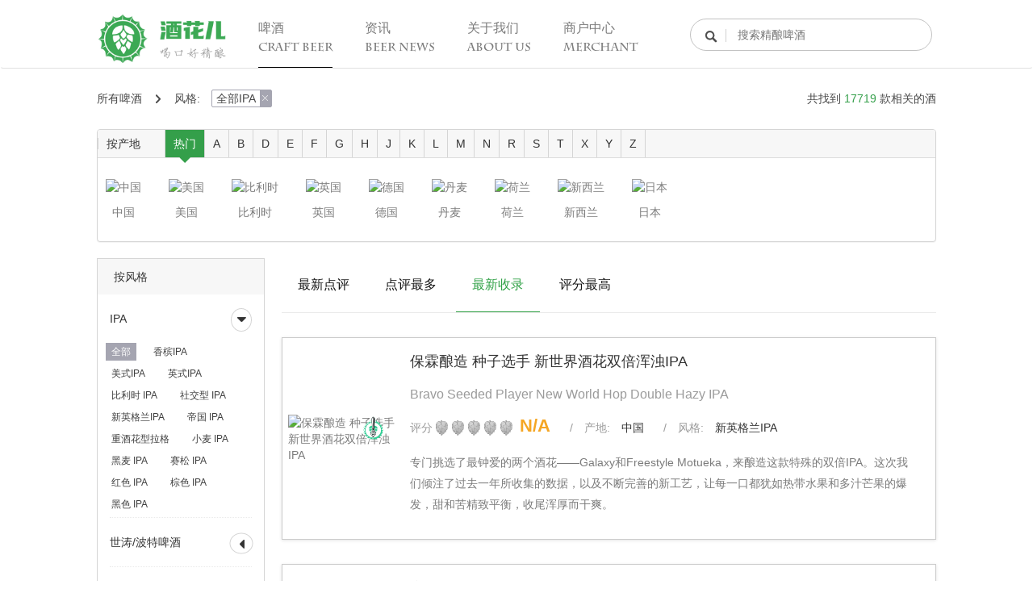

--- FILE ---
content_type: text/html; charset=UTF-8
request_url: http://www.jiuhuar.com/craftbeer?filter=all_IPAall&rule=latest
body_size: 19398
content:


<!DOCTYPE html>
<html lang="zh-CN">
<head>
    <meta charset="UTF-8">
    <meta name="viewport" content="width=device-width,initial-scale=1.0,minimum-scale=1.0, maximum-scale=1.0,user-scalable=no,shrink-to-fit=no"/>
    <title>IPA-啤酒大全</title>
    <meta name="Description"
          content='酒花儿以社交网络的形式提供有关于精酿啤酒的一切信息。它不仅包含了数以千计的啤酒资料与用户点评，更能让你方便地找到身边的精酿酒吧，扫码上传全新的酒款，制订个性化的酒单， 并且学习到最新最全的精酿啤酒知识，在这里有关于世界上各个主要国家以及不同风格精酿啤酒的所有信息。'>
    <meta name="Keywords" content='IPA,啤酒大全，啤酒，精酿，精酿啤酒，酒花儿，进口啤酒，啤酒指南，精酿啤酒资料'>
    <meta name="baidu-site-verification" content="cthQn0dj5F"/>
    <meta name="applicable-device" content="pc,mobile">

    <link href="https://qncdn.jiuhuar.com/jiuhuar/portal/static/css/bootstrap.custom.min.css" rel="stylesheet">
    <link href="https://cdn.bootcss.com/Swiper/3.4.2/css/swiper.min.css" rel="stylesheet">


    <script src="https://cdn.bootcss.com/jquery/2.2.3/jquery.min.js"></script>
    <script src="https://cdn.bootcss.com/bootstrap/3.3.7/js/bootstrap.min.js"></script>

    
    

                    
            <script>
            (function () {
                var bp = document.createElement('script');
                var curProtocol = window.location.protocol.split(':')[0];
                if (curProtocol === 'https') {
                    bp.src = 'https://zz.bdstatic.com/linksubmit/push.js';
                }
                else {
                    bp.src = 'http://push.zhanzhang.baidu.com/push.js';
                }
                var s = document.getElementsByTagName("script")[0];
                s.parentNode.insertBefore(bp, s);
            })();
        </script>
    </head>


<body>

    
<div class="nav-blank">

</div>
<div class="navbar fixed-top">
    <div class="container nav-container">
        <div class="navbar-header">
            <button type="button" class="navbar-toggle collapsed" data-toggle="collapse" data-target="#navbar" aria-expanded="false"
                    aria-controls="navbar">
                <span class="sr-only">Toggle navigation</span>
                <span class="icon-bar"></span>
                <span class="icon-bar"></span>
                <span class="icon-bar"></span>
            </button>
            <a class="navbar-brand" href="http://www.jiuhuar.com/">
                <img src="https://qncdn.jiuhuar.com/jiuhuar/portal/static/img/header-logo-new.png">
            </a>
        </div>
        <div id="navbar" class="collapse navbar-collapse">
            <ul class="nav navbar-nav">
                <li>
                    <a href="http://www.jiuhuar.com/craftbeer">
                        <h5>啤酒</h5>
                        <h6>CRAFT BEER</h6>
                    </a>
                </li>
                <li class="dropdown nav-tabs-news clearfix">
                    <a id="drop" class="dropdown-toggle" href="javascript:void (0)">
                        <h5>资讯</h5>
                        <h6>BEER NEWS</h6>
                        <i class="iconfont">&#xe613;</i>
                    </a>
                    <ul id="menu" class="news-types-m list-unstyled">
                        <li>
                            <a style="border-bottom:none;" href="http://www.jiuhuar.com/news">全部资讯</a>
                        </li>
                                                    <li>
                                                                                                    <a href="http://www.jiuhuar.com/news?type=Beerclopedias">精酿百科</a>
                                                                <ul class="list-unstyled sub-news-types-m">
                                                                            <li>
                                            <a href="http://www.jiuhuar.com/news?type=Basic">入门</a>
                                        </li>
                                                                            <li>
                                            <a href="http://www.jiuhuar.com/news?type=Intermediate">进阶</a>
                                        </li>
                                                                            <li>
                                            <a href="http://www.jiuhuar.com/news?type=Advanced">发烧</a>
                                        </li>
                                                                            <li>
                                            <a href="http://www.jiuhuar.com/news?type=Certificates">考试认证</a>
                                        </li>
                                                                    </ul>
                            </li>
                                                    <li>
                                                                                                    <a href="http://www.jiuhuar.com/news?type=Industrial">行业动态</a>
                                                                <ul class="list-unstyled sub-news-types-m">
                                                                            <li>
                                            <a href="http://www.jiuhuar.com/news?type=Industrial-News">行业新闻</a>
                                        </li>
                                                                            <li>
                                            <a href="http://www.jiuhuar.com/news?type=Industrial-Stories">行业故事</a>
                                        </li>
                                                                    </ul>
                            </li>
                                                    <li>
                                                                                                    <a href="http://www.jiuhuar.com/news?type=Issues">热点趣闻</a>
                                                                <ul class="list-unstyled sub-news-types-m">
                                                                            <li>
                                            <a href="http://www.jiuhuar.com/news?type=Hot-Spots">今日热点</a>
                                        </li>
                                                                            <li>
                                            <a href="http://www.jiuhuar.com/news?type=Views">趣谈精酿</a>
                                        </li>
                                                                            <li>
                                            <a href="http://www.jiuhuar.com/news?type=Creativity">脑洞创意</a>
                                        </li>
                                                                    </ul>
                            </li>
                                                    <li>
                                                                                                    <a href="http://www.jiuhuar.com/news?type=Craft-Beer-Events">精酿活动</a>
                                                                <ul class="list-unstyled sub-news-types-m">
                                                                            <li>
                                            <a href="http://www.jiuhuar.com/news?type=Weekly-Events">一周活动</a>
                                        </li>
                                                                            <li>
                                            <a href="http://www.jiuhuar.com/news?type=Official-Events">酒花儿福利</a>
                                        </li>
                                                                            <li>
                                            <a href="http://www.jiuhuar.com/news?type=Local-Beer-Bar-Events">酒吧活动</a>
                                        </li>
                                                                            <li>
                                            <a href="http://www.jiuhuar.com/news?type=Beer-Festivals">啤酒节</a>
                                        </li>
                                                                            <li>
                                            <a href="http://www.jiuhuar.com/news?type=Craft-Beer-Awards">精酿赛事</a>
                                        </li>
                                                                    </ul>
                            </li>
                                                    <li>
                                                                                                    <a href="http://www.jiuhuar.com/news?type=Beer-brewing">酿酒部落</a>
                                                                <ul class="list-unstyled sub-news-types-m">
                                                                            <li>
                                            <a href="http://www.jiuhuar.com/news?type=Brewing-Knowledge">酿酒知识</a>
                                        </li>
                                                                            <li>
                                            <a href="http://www.jiuhuar.com/news?type=Brewing-Events">酿酒活动</a>
                                        </li>
                                                                            <li>
                                            <a href="http://www.jiuhuar.com/news?type=Brewing-Stories">酿酒故事</a>
                                        </li>
                                                                    </ul>
                            </li>
                                            </ul>
                </li>
                <li>
                    <a href="http://www.jiuhuar.com/about.html">
                        <h5>关于我们</h5>
                        <h6>ABOUT US</h6>
                    </a>
                </li>
                <li>
                    <a href="https://shanghu.jiuhuar.com" target="_blank">
                        <h5>商户中心</h5>
                        <h6>MERCHANT</h6>
                    </a>
                </li>
            </ul>
        </div>
        <div class="nav-search">
            <form class="beer-search" method="get" action=http://www.jiuhuar.com/search>
                <input class="nav-search-input" type="text" value="" placeholder="搜索精酿啤酒" name="keyword" autocomplete="off">
                <input type="submit" value="submit" style="visibility: hidden;width: 0;">
            </form>
            <i class="iconfont">&#xe603;</i>
        </div>
        <div class="mobile-nav-search">
            <button type="button" class="open-search-field">
                <i class="iconfont">&#xe603;</i>
            </button>
        </div>
    </div>
</div>
<!-- 移动端的 搜索栏 -->
<div class="nav-search-filed fixed-top">
    <form class="form-inline col-xs-10" method="get" action=http://www.jiuhuar.com/search>
        <span class="input-group-addon">
                    <i class="iconfont">&#xe603;</i>
                </span>
        <input type="search" class="form-control" placeholder="搜索精酿啤酒" name="keyword" />
    </form>
    <div class="col-xs-2">
        <span class="close-search-filed" aria-hidden="true">&times;</span>
    </div>
</div>

<!-- pc 端 咨询导航列表 -->
<div class="row show-on-pc news-type-container">
    <div class="container">
        <ul class="news-type-list list-unstyled">
                            <li class="aa">
                                                                <a href="http://www.jiuhuar.com/news?type=Beerclopedias">精酿百科</a>
                                        <ul class="list-unstyled sub-news-type-list">
                                                    <li>
                                <a href="http://www.jiuhuar.com/news?type=Basic">入门</a>
                            </li>
                                                    <li>
                                <a href="http://www.jiuhuar.com/news?type=Intermediate">进阶</a>
                            </li>
                                                    <li>
                                <a href="http://www.jiuhuar.com/news?type=Advanced">发烧</a>
                            </li>
                                                    <li>
                                <a href="http://www.jiuhuar.com/news?type=Certificates">考试认证</a>
                            </li>
                                            </ul>
                </li>
                            <li class="">
                                                                <a href="http://www.jiuhuar.com/news?type=Industrial">行业动态</a>
                                        <ul class="list-unstyled sub-news-type-list">
                                                    <li>
                                <a href="http://www.jiuhuar.com/news?type=Industrial-News">行业新闻</a>
                            </li>
                                                    <li>
                                <a href="http://www.jiuhuar.com/news?type=Industrial-Stories">行业故事</a>
                            </li>
                                            </ul>
                </li>
                            <li class="">
                                                                <a href="http://www.jiuhuar.com/news?type=Issues">热点趣闻</a>
                                        <ul class="list-unstyled sub-news-type-list">
                                                    <li>
                                <a href="http://www.jiuhuar.com/news?type=Hot-Spots">今日热点</a>
                            </li>
                                                    <li>
                                <a href="http://www.jiuhuar.com/news?type=Views">趣谈精酿</a>
                            </li>
                                                    <li>
                                <a href="http://www.jiuhuar.com/news?type=Creativity">脑洞创意</a>
                            </li>
                                            </ul>
                </li>
                            <li class="">
                                                                <a href="http://www.jiuhuar.com/news?type=Craft-Beer-Events">精酿活动</a>
                                        <ul class="list-unstyled sub-news-type-list">
                                                    <li>
                                <a href="http://www.jiuhuar.com/news?type=Weekly-Events">一周活动</a>
                            </li>
                                                    <li>
                                <a href="http://www.jiuhuar.com/news?type=Official-Events">酒花儿福利</a>
                            </li>
                                                    <li>
                                <a href="http://www.jiuhuar.com/news?type=Local-Beer-Bar-Events">酒吧活动</a>
                            </li>
                                                    <li>
                                <a href="http://www.jiuhuar.com/news?type=Beer-Festivals">啤酒节</a>
                            </li>
                                                    <li>
                                <a href="http://www.jiuhuar.com/news?type=Craft-Beer-Awards">精酿赛事</a>
                            </li>
                                            </ul>
                </li>
                            <li class="">
                                                                <a href="http://www.jiuhuar.com/news?type=Beer-brewing">酿酒部落</a>
                                        <ul class="list-unstyled sub-news-type-list">
                                                    <li>
                                <a href="http://www.jiuhuar.com/news?type=Brewing-Knowledge">酿酒知识</a>
                            </li>
                                                    <li>
                                <a href="http://www.jiuhuar.com/news?type=Brewing-Events">酿酒活动</a>
                            </li>
                                                    <li>
                                <a href="http://www.jiuhuar.com/news?type=Brewing-Stories">酿酒故事</a>
                            </li>
                                            </ul>
                </li>
                    </ul>
    </div>
</div>


    

    
    

            



            <link rel="stylesheet" href="https://qncdn.jiuhuar.com/jiuhuar/portal/static/css/beer-list-24f100881a.css" />

<div class="container">
    <div class="row">
        <div class="col-md-12">
            <ol class="breadcrumb beer-breadcrumb ">
                <li>
                    <a href="http://www.jiuhuar.com/craftbeer">所有啤酒</a>
                    <i class="iconfont">&#xe613;</i>
                </li>
                                    
                                                                                                                                                                        
                    <li>
                        风格:
                        <a class="query-param" href="http://www.jiuhuar.com/craftbeer?rule=latest">全部IPA<i class="iconfont">&#xe616;</i></a>
                    </li>

                                                    <li class="pull-right">
                    共找到 <span class="total">17719</span> 款相关的酒
                </li>
            </ol>
        </div>

        <!-- 按产地筛选 -->
        <div class="col-md-12">
            <div class="panel panel-default production-place">
                <ul class="list-inline panel-heading" id="panel-country">
                    <li>
                        按产地
                    </li>
                    <li class="active country-item">
                        <a  href="javascript:void(0);" data-tab="hot">热门</a>
                    </li>
                                                                                                <li class="country-item" >
                                <a href="javascript:void(0);" data-tab="A">A</a>
                            </li>
                                                                                                                        <li class="country-item" >
                                <a href="javascript:void(0);" data-tab="B">B</a>
                            </li>
                                                                                                                                                                                            <li class="country-item" >
                                <a href="javascript:void(0);" data-tab="D">D</a>
                            </li>
                                                                                                                        <li class="country-item" >
                                <a href="javascript:void(0);" data-tab="E">E</a>
                            </li>
                                                                                                                        <li class="country-item" >
                                <a href="javascript:void(0);" data-tab="F">F</a>
                            </li>
                                                                                                                        <li class="country-item" >
                                <a href="javascript:void(0);" data-tab="G">G</a>
                            </li>
                                                                                                                        <li class="country-item" >
                                <a href="javascript:void(0);" data-tab="H">H</a>
                            </li>
                                                                                                                                                                                            <li class="country-item" >
                                <a href="javascript:void(0);" data-tab="J">J</a>
                            </li>
                                                                                                                        <li class="country-item" >
                                <a href="javascript:void(0);" data-tab="K">K</a>
                            </li>
                                                                                                                        <li class="country-item" >
                                <a href="javascript:void(0);" data-tab="L">L</a>
                            </li>
                                                                                                                        <li class="country-item" >
                                <a href="javascript:void(0);" data-tab="M">M</a>
                            </li>
                                                                                                                        <li class="country-item" >
                                <a href="javascript:void(0);" data-tab="N">N</a>
                            </li>
                                                                                                                                                                                                                                                                                                                                    <li class="country-item" >
                                <a href="javascript:void(0);" data-tab="R">R</a>
                            </li>
                                                                                                                        <li class="country-item" >
                                <a href="javascript:void(0);" data-tab="S">S</a>
                            </li>
                                                                                                                        <li class="country-item" >
                                <a href="javascript:void(0);" data-tab="T">T</a>
                            </li>
                                                                                                                                                                                                                                                                                                                                    <li class="country-item" >
                                <a href="javascript:void(0);" data-tab="X">X</a>
                            </li>
                                                                                                                        <li class="country-item" >
                                <a href="javascript:void(0);" data-tab="Y">Y</a>
                            </li>
                                                                                                                        <li class="country-item" >
                                <a href="javascript:void(0);" data-tab="Z">Z</a>
                            </li>
                                                            </ul>
                <div class="panel-body " id="panel-body-country">
                                            <ul class="list-inline country-list" data-tab="hot" >
                                                            
                                                                                                <li>
                                    <a href="http://www.jiuhuar.com/craftbeer?rule=latest&amp;filter=China_IPAall">
                                        <img src="https://file1.jiuhuar.com/FkHYbHAhC4dUwvFpVkoRq45-R7hI?imageMogr2/auto-orient" alt="中国">
                                        <span class="">中国</span>
                                    </a>
                                </li>
                                                            
                                                                                                <li>
                                    <a href="http://www.jiuhuar.com/craftbeer?rule=latest&amp;filter=USA_IPAall">
                                        <img src="https://file1.jiuhuar.com/FoBXCERnn0qVQcXETZMLcEJm_boj?imageMogr2/auto-orient" alt="美国">
                                        <span class="">美国</span>
                                    </a>
                                </li>
                                                            
                                                                                                <li>
                                    <a href="http://www.jiuhuar.com/craftbeer?rule=latest&amp;filter=Belgium_IPAall">
                                        <img src="https://file1.jiuhuar.com/FhwWCnDwnwowJ669FW0bbu__lTYV?imageMogr2/auto-orient" alt="比利时">
                                        <span class="">比利时</span>
                                    </a>
                                </li>
                                                            
                                                                                                <li>
                                    <a href="http://www.jiuhuar.com/craftbeer?rule=latest&amp;filter=United-Kingdom_IPAall">
                                        <img src="https://file1.jiuhuar.com/FsQJ1J1PVknZH5qH_R_OnH2D3OBS?imageMogr2/auto-orient" alt="英国">
                                        <span class="">英国</span>
                                    </a>
                                </li>
                                                            
                                                                                                <li>
                                    <a href="http://www.jiuhuar.com/craftbeer?rule=latest&amp;filter=Germany_IPAall">
                                        <img src="https://file1.jiuhuar.com/FtQCxAqFLieVsHiAHIRdujlLMh-W?imageMogr2/auto-orient" alt="德国">
                                        <span class="">德国</span>
                                    </a>
                                </li>
                                                            
                                                                                                <li>
                                    <a href="http://www.jiuhuar.com/craftbeer?rule=latest&amp;filter=Denmark_IPAall">
                                        <img src="https://file1.jiuhuar.com/Fia5ZvZtTF_U7N7RowZAEalqvxkF?imageMogr2/auto-orient" alt="丹麦">
                                        <span class="">丹麦</span>
                                    </a>
                                </li>
                                                            
                                                                                                <li>
                                    <a href="http://www.jiuhuar.com/craftbeer?rule=latest&amp;filter=Netherlands_IPAall">
                                        <img src="https://file1.jiuhuar.com/FlNDXwBpFaquSnq7PSE7RX9EJ5ty?imageMogr2/auto-orient" alt="荷兰">
                                        <span class="">荷兰</span>
                                    </a>
                                </li>
                                                            
                                                                                                <li>
                                    <a href="http://www.jiuhuar.com/craftbeer?rule=latest&amp;filter=New-Zealand_IPAall">
                                        <img src="https://file1.jiuhuar.com/Fsof2RXh5fyzwpHW6R-HzrRYEmE7?imageMogr2/auto-orient" alt="新西兰">
                                        <span class="">新西兰</span>
                                    </a>
                                </li>
                                                            
                                                                                                <li>
                                    <a href="http://www.jiuhuar.com/craftbeer?rule=latest&amp;filter=Japan_IPAall">
                                        <img src="https://file1.jiuhuar.com/FnM2-RJiVICGXF_-KiOASbn2snCD?imageMogr2/auto-orient" alt="日本">
                                        <span class="">日本</span>
                                    </a>
                                </li>
                                                    </ul>
                                            <ul class="list-inline country-list" data-tab="K" style="display: none;">
                                                            
                                                                                                <li>
                                    <a href="http://www.jiuhuar.com/craftbeer?rule=latest&amp;filter=Croatia_IPAall">
                                        <img src="https://file1.jiuhuar.com/Fr8Dwj68GbJf9oha8wLgaG_Eg4xq?imageMogr2/auto-orient" alt="克罗地亚">
                                        <span class="">克罗地亚</span>
                                    </a>
                                </li>
                                                    </ul>
                                            <ul class="list-inline country-list" data-tab="B" style="display: none;">
                                                            
                                                                                                <li>
                                    <a href="http://www.jiuhuar.com/craftbeer?rule=latest&amp;filter=Peru_IPAall">
                                        <img src="https://file1.jiuhuar.com/FlcUNik7imq7KzPyqExwAW3--AI4?imageMogr2/auto-orient" alt="秘鲁">
                                        <span class="">秘鲁</span>
                                    </a>
                                </li>
                                                            
                                                                                                <li>
                                    <a href="http://www.jiuhuar.com/craftbeer?rule=latest&amp;filter=Bulgaria_IPAall">
                                        <img src="https://file1.jiuhuar.com/FtFzKI48V7_u07W0UnZPU5aF565-?imageMogr2/auto-orient" alt="保加利亚">
                                        <span class="">保加利亚</span>
                                    </a>
                                </li>
                                                            
                                                                                                <li>
                                    <a href="http://www.jiuhuar.com/craftbeer?rule=latest&amp;filter=Panama_IPAall">
                                        <img src="https://file1.jiuhuar.com/FrYsc-Q6ac-hYfvLvvY3FnZ-L8Hd?imageMogr2/auto-orient" alt="巴拿马">
                                        <span class="">巴拿马</span>
                                    </a>
                                </li>
                                                            
                                                                                                <li>
                                    <a href="http://www.jiuhuar.com/craftbeer?rule=latest&amp;filter=Barbados_IPAall">
                                        <img src="https://file1.jiuhuar.com/FtIep4vT_5czrIS5pirwSB6-OTLf?imageMogr2/auto-orient" alt="巴巴多斯">
                                        <span class="">巴巴多斯</span>
                                    </a>
                                </li>
                                                            
                                                                                                <li>
                                    <a href="http://www.jiuhuar.com/craftbeer?rule=latest&amp;filter=Bolivia_IPAall">
                                        <img src="https://file1.jiuhuar.com/FksvFukUbRhCg7RPWVorHiEhRAOf?imageMogr2/auto-orient" alt="玻利维亚">
                                        <span class="">玻利维亚</span>
                                    </a>
                                </li>
                                                            
                                                                                                <li>
                                    <a href="http://www.jiuhuar.com/craftbeer?rule=latest&amp;filter=Belarus_IPAall">
                                        <img src="https://file1.jiuhuar.com/?imageMogr2/auto-orient" alt="白罗斯">
                                        <span class="">白罗斯</span>
                                    </a>
                                </li>
                                                            
                                                                                                <li>
                                    <a href="http://www.jiuhuar.com/craftbeer?rule=latest&amp;filter=Belgium_IPAall">
                                        <img src="https://file1.jiuhuar.com/FhwWCnDwnwowJ669FW0bbu__lTYV?imageMogr2/auto-orient" alt="比利时">
                                        <span class="">比利时</span>
                                    </a>
                                </li>
                                                            
                                                                                                <li>
                                    <a href="http://www.jiuhuar.com/craftbeer?rule=latest&amp;filter=Poland_IPAall">
                                        <img src="https://file1.jiuhuar.com/Fs6KOJXHiNfQVdqkDCVZIqgq7iAs?imageMogr2/auto-orient" alt="波兰">
                                        <span class="">波兰</span>
                                    </a>
                                </li>
                                                    </ul>
                                            <ul class="list-inline country-list" data-tab="T" style="display: none;">
                                                            
                                                                                                <li>
                                    <a href="http://www.jiuhuar.com/craftbeer?rule=latest&amp;filter=Turkey_IPAall">
                                        <img src="https://file1.jiuhuar.com/Fi_rcFb1gLBiSaBZSxWmgpti9gGi?imageMogr2/auto-orient" alt="土耳其">
                                        <span class="">土耳其</span>
                                    </a>
                                </li>
                                                            
                                                                                                <li>
                                    <a href="http://www.jiuhuar.com/craftbeer?rule=latest&amp;filter=The-United-Republic-of-Tanzania_IPAall">
                                        <img src="https://file1.jiuhuar.com/Fn8w9vpLHUwFKPwpdpxRhGUHEzId?imageMogr2/auto-orient" alt="坦桑尼亚">
                                        <span class="">坦桑尼亚</span>
                                    </a>
                                </li>
                                                            
                                                                                                <li>
                                    <a href="http://www.jiuhuar.com/craftbeer?rule=latest&amp;filter=Taiwan-China_IPAall">
                                        <img src="https://file1.jiuhuar.com/FkHYbHAhC4dUwvFpVkoRq45-R7hI?imageMogr2/auto-orient" alt="中国台湾">
                                        <span class="">中国台湾</span>
                                    </a>
                                </li>
                                                    </ul>
                                            <ul class="list-inline country-list" data-tab="Y" style="display: none;">
                                                            
                                                                                                <li>
                                    <a href="http://www.jiuhuar.com/craftbeer?rule=latest&amp;filter=Jamaica_IPAall">
                                        <img src="https://file1.jiuhuar.com/FsNO7kCDylGMdldE8BQRpuJpiYMG?imageMogr2/auto-orient" alt="牙买加">
                                        <span class="">牙买加</span>
                                    </a>
                                </li>
                                                            
                                                                                                <li>
                                    <a href="http://www.jiuhuar.com/craftbeer?rule=latest&amp;filter=Israel_IPAall">
                                        <img src="https://file1.jiuhuar.com/Fi15_JQzTJxCK708u7BOxCqlFGwz?imageMogr2/auto-orient" alt="以色列">
                                        <span class="">以色列</span>
                                    </a>
                                </li>
                                                            
                                                                                                <li>
                                    <a href="http://www.jiuhuar.com/craftbeer?rule=latest&amp;filter=Armenia_IPAall">
                                        <img src="https://file1.jiuhuar.com/FoMOfHaI8G_LBsTHZFzI1sTl59Vb?imageMogr2/auto-orient" alt="亚美尼亚">
                                        <span class="">亚美尼亚</span>
                                    </a>
                                </li>
                                                            
                                                                                                <li>
                                    <a href="http://www.jiuhuar.com/craftbeer?rule=latest&amp;filter=Jordan_IPAall">
                                        <img src="https://file1.jiuhuar.com/FuYYW_TuZo6F6Q9ynMz0nHpM2aY9?imageMogr2/auto-orient" alt="约旦">
                                        <span class="">约旦</span>
                                    </a>
                                </li>
                                                            
                                                                                                <li>
                                    <a href="http://www.jiuhuar.com/craftbeer?rule=latest&amp;filter=United-Kingdom_IPAall">
                                        <img src="https://file1.jiuhuar.com/FsQJ1J1PVknZH5qH_R_OnH2D3OBS?imageMogr2/auto-orient" alt="英国">
                                        <span class="">英国</span>
                                    </a>
                                </li>
                                                            
                                                                                                <li>
                                    <a href="http://www.jiuhuar.com/craftbeer?rule=latest&amp;filter=Italy_IPAall">
                                        <img src="https://file1.jiuhuar.com/FjvNMrzFJDgC8TZfVCkIGpMnemPJ?imageMogr2/auto-orient" alt="意大利">
                                        <span class="">意大利</span>
                                    </a>
                                </li>
                                                    </ul>
                                            <ul class="list-inline country-list" data-tab="G" style="display: none;">
                                                            
                                                                                                <li>
                                    <a href="http://www.jiuhuar.com/craftbeer?rule=latest&amp;filter=Cuba_IPAall">
                                        <img src="https://file1.jiuhuar.com/FsHZ0tXuID4kT3tQPzqOStlVfx9A?imageMogr2/auto-orient" alt="古巴">
                                        <span class="">古巴</span>
                                    </a>
                                </li>
                                                    </ul>
                                            <ul class="list-inline country-list" data-tab="N" style="display: none;">
                                                            
                                                                                                <li>
                                    <a href="http://www.jiuhuar.com/craftbeer?rule=latest&amp;filter=South-Sudan_IPAall">
                                        <img src="https://file1.jiuhuar.com/FmzPkGJ5v4w5d3Ph1MbsXeSiIFv1?imageMogr2/auto-orient" alt="南苏丹">
                                        <span class="">南苏丹</span>
                                    </a>
                                </li>
                                                            
                                                                                                <li>
                                    <a href="http://www.jiuhuar.com/craftbeer?rule=latest&amp;filter=Namibia_IPAall">
                                        <img src="https://file1.jiuhuar.com/FhwZzpyprjWaQjMXO513vKYA7HA1?imageMogr2/auto-orient" alt="纳米比亚">
                                        <span class="">纳米比亚</span>
                                    </a>
                                </li>
                                                            
                                                                                                <li>
                                    <a href="http://www.jiuhuar.com/craftbeer?rule=latest&amp;filter=Nicaragua_IPAall">
                                        <img src="https://file1.jiuhuar.com/FvfqwN2X68wZnkcJiPLu0Tt4DHfF?imageMogr2/auto-orient" alt="尼加拉瓜">
                                        <span class="">尼加拉瓜</span>
                                    </a>
                                </li>
                                                            
                                                                                                <li>
                                    <a href="http://www.jiuhuar.com/craftbeer?rule=latest&amp;filter=Norway_IPAall">
                                        <img src="https://file1.jiuhuar.com/FowFmSGvuowEvpksvr2eA4_oJS7R?imageMogr2/auto-orient" alt="挪威">
                                        <span class="">挪威</span>
                                    </a>
                                </li>
                                                    </ul>
                                            <ul class="list-inline country-list" data-tab="X" style="display: none;">
                                                            
                                                                                                <li>
                                    <a href="http://www.jiuhuar.com/craftbeer?rule=latest&amp;filter=Hungary_IPAall">
                                        <img src="https://file1.jiuhuar.com/FstAJWrmuOf7ZaxbwdsCf99nbqw6?imageMogr2/auto-orient" alt="匈牙利">
                                        <span class="">匈牙利</span>
                                    </a>
                                </li>
                                                            
                                                                                                <li>
                                    <a href="http://www.jiuhuar.com/craftbeer?rule=latest&amp;filter=New-Zealand_IPAall">
                                        <img src="https://file1.jiuhuar.com/Fsof2RXh5fyzwpHW6R-HzrRYEmE7?imageMogr2/auto-orient" alt="新西兰">
                                        <span class="">新西兰</span>
                                    </a>
                                </li>
                                                            
                                                                                                <li>
                                    <a href="http://www.jiuhuar.com/craftbeer?rule=latest&amp;filter=Spain_IPAall">
                                        <img src="https://file1.jiuhuar.com/FtwHUesW_eaMqbv1HNQdzDntOyPw?imageMogr2/auto-orient" alt="西班牙">
                                        <span class="">西班牙</span>
                                    </a>
                                </li>
                                                            
                                                                                                <li>
                                    <a href="http://www.jiuhuar.com/craftbeer?rule=latest&amp;filter=Hong-Kong-China_IPAall">
                                        <img src="https://file1.jiuhuar.com/Fihxm6okHQd48QA_SVv-DwR6KDGe?imageMogr2/auto-orient" alt="中国香港">
                                        <span class="">中国香港</span>
                                    </a>
                                </li>
                                                    </ul>
                                            <ul class="list-inline country-list" data-tab="F" style="display: none;">
                                                            
                                                                                                <li>
                                    <a href="http://www.jiuhuar.com/craftbeer?rule=latest&amp;filter=Fiji_IPAall">
                                        <img src="https://file1.jiuhuar.com/FgLyevZacgrEH0TK5OAdyJoAGFzW?imageMogr2/auto-orient" alt="斐济">
                                        <span class="">斐济</span>
                                    </a>
                                </li>
                                                            
                                                                                                <li>
                                    <a href="http://www.jiuhuar.com/craftbeer?rule=latest&amp;filter=Philippines_IPAall">
                                        <img src="https://file1.jiuhuar.com/FrbNsrO4ycfodbXleQ2EdKQt3jdF?imageMogr2/auto-orient" alt="菲律宾">
                                        <span class="">菲律宾</span>
                                    </a>
                                </li>
                                                            
                                                                                                <li>
                                    <a href="http://www.jiuhuar.com/craftbeer?rule=latest&amp;filter=France_IPAall">
                                        <img src="https://file1.jiuhuar.com/FhCOAy4kFhrNDvtzz_9B7-u42PgP?imageMogr2/auto-orient" alt="法国">
                                        <span class="">法国</span>
                                    </a>
                                </li>
                                                    </ul>
                                            <ul class="list-inline country-list" data-tab="L" style="display: none;">
                                                            
                                                                                                <li>
                                    <a href="http://www.jiuhuar.com/craftbeer?rule=latest&amp;filter=Latvia_IPAall">
                                        <img src="https://file1.jiuhuar.com/FjKNegBzQ081l8mxQ2XiuGc7ixLl?imageMogr2/auto-orient" alt="拉脱维亚">
                                        <span class="">拉脱维亚</span>
                                    </a>
                                </li>
                                                            
                                                                                                <li>
                                    <a href="http://www.jiuhuar.com/craftbeer?rule=latest&amp;filter=Liechtenstein_IPAall">
                                        <img src="https://file1.jiuhuar.com/FvkMnIhA0wwxycAP4woVxqtIUmLz?imageMogr2/auto-orient" alt="列支敦士登">
                                        <span class="">列支敦士登</span>
                                    </a>
                                </li>
                                                            
                                                                                                <li>
                                    <a href="http://www.jiuhuar.com/craftbeer?rule=latest&amp;filter=Lebanon_IPAall">
                                        <img src="https://file1.jiuhuar.com/Fj2t-X87xMhG2PeGFPTxUuT2vKei?imageMogr2/auto-orient" alt="黎巴嫩">
                                        <span class="">黎巴嫩</span>
                                    </a>
                                </li>
                                                            
                                                                                                <li>
                                    <a href="http://www.jiuhuar.com/craftbeer?rule=latest&amp;filter=Romania_IPAall">
                                        <img src="https://file1.jiuhuar.com/FnYw0W0IvLjsXw6Gya8AylpRyoDL?imageMogr2/auto-orient" alt="罗马尼亚">
                                        <span class="">罗马尼亚</span>
                                    </a>
                                </li>
                                                    </ul>
                                            <ul class="list-inline country-list" data-tab="A" style="display: none;">
                                                            
                                                                                                <li>
                                    <a href="http://www.jiuhuar.com/craftbeer?rule=latest&amp;filter=Angola_IPAall">
                                        <img src="https://file1.jiuhuar.com/FjAYupoxwQSMY802qqS97DEMbLL7?imageMogr2/auto-orient" alt="安哥拉">
                                        <span class="">安哥拉</span>
                                    </a>
                                </li>
                                                            
                                                                                                <li>
                                    <a href="http://www.jiuhuar.com/craftbeer?rule=latest&amp;filter=Albania_IPAall">
                                        <img src="https://file1.jiuhuar.com/FvYAR7qJ1PiF2iGSbsyKVRfXNROs?imageMogr2/auto-orient" alt="阿尔巴尼亚">
                                        <span class="">阿尔巴尼亚</span>
                                    </a>
                                </li>
                                                            
                                                                                                <li>
                                    <a href="http://www.jiuhuar.com/craftbeer?rule=latest&amp;filter=Macau-China_IPAall">
                                        <img src="https://file1.jiuhuar.com/FlylWbkzPk9PuT2gv_GjJxOfteTi?imageMogr2/auto-orient" alt="中国澳门">
                                        <span class="">中国澳门</span>
                                    </a>
                                </li>
                                                            
                                                                                                <li>
                                    <a href="http://www.jiuhuar.com/craftbeer?rule=latest&amp;filter=Ireland_IPAall">
                                        <img src="https://file1.jiuhuar.com/FpVrnvvtDJHtA3wSKkli3zWvcXDT?imageMogr2/auto-orient" alt="爱尔兰">
                                        <span class="">爱尔兰</span>
                                    </a>
                                </li>
                                                            
                                                                                                <li>
                                    <a href="http://www.jiuhuar.com/craftbeer?rule=latest&amp;filter=Australia_IPAall">
                                        <img src="https://file1.jiuhuar.com/Fi8bdh9NyATkS8CfjtZTAIGVVTJz?imageMogr2/auto-orient" alt="澳大利亚">
                                        <span class="">澳大利亚</span>
                                    </a>
                                </li>
                                                            
                                                                                                <li>
                                    <a href="http://www.jiuhuar.com/craftbeer?rule=latest&amp;filter=Austria_IPAall">
                                        <img src="https://file1.jiuhuar.com/FjSEibezvu-JWvrzEnsyv1YBZNxq?imageMogr2/auto-orient" alt="奥地利">
                                        <span class="">奥地利</span>
                                    </a>
                                </li>
                                                    </ul>
                                            <ul class="list-inline country-list" data-tab="M" style="display: none;">
                                                            
                                                                                                <li>
                                    <a href="http://www.jiuhuar.com/craftbeer?rule=latest&amp;filter=Myanmar_IPAall">
                                        <img src="https://file1.jiuhuar.com/FjVzruNj1o0bm779ZDq9rNRmpU9u?imageMogr2/auto-orient" alt="缅甸">
                                        <span class="">缅甸</span>
                                    </a>
                                </li>
                                                            
                                                                                                <li>
                                    <a href="http://www.jiuhuar.com/craftbeer?rule=latest&amp;filter=Monaco_IPAall">
                                        <img src="https://file1.jiuhuar.com/FhRpEJ09A1ojhA_x1bi8qy1-XuWB?imageMogr2/auto-orient" alt="摩纳哥">
                                        <span class="">摩纳哥</span>
                                    </a>
                                </li>
                                                            
                                                                                                <li>
                                    <a href="http://www.jiuhuar.com/craftbeer?rule=latest&amp;filter=Malaysia_IPAall">
                                        <img src="https://file1.jiuhuar.com/FkekQBGTCM7w1R5zxLszjjac-ybT?imageMogr2/auto-orient" alt="马来西亚">
                                        <span class="">马来西亚</span>
                                    </a>
                                </li>
                                                            
                                                                                                <li>
                                    <a href="http://www.jiuhuar.com/craftbeer?rule=latest&amp;filter=Malta_IPAall">
                                        <img src="https://file1.jiuhuar.com/Fm7Li4SI662W6OgCjU6v2fqn7HOV?imageMogr2/auto-orient" alt="马耳他">
                                        <span class="">马耳他</span>
                                    </a>
                                </li>
                                                            
                                                                                                <li>
                                    <a href="http://www.jiuhuar.com/craftbeer?rule=latest&amp;filter=Morocco_IPAall">
                                        <img src="https://file1.jiuhuar.com/Fv4MW1bz0L8gD_Rob8jfRwfS4pOP?imageMogr2/auto-orient" alt="摩洛哥">
                                        <span class="">摩洛哥</span>
                                    </a>
                                </li>
                                                            
                                                                                                <li>
                                    <a href="http://www.jiuhuar.com/craftbeer?rule=latest&amp;filter=Mongolia_IPAall">
                                        <img src="https://file1.jiuhuar.com/FvsTVKLtKtqaIe6XD1UEC8Jj2xEw?imageMogr2/auto-orient" alt="蒙古">
                                        <span class="">蒙古</span>
                                    </a>
                                </li>
                                                            
                                                                                                <li>
                                    <a href="http://www.jiuhuar.com/craftbeer?rule=latest&amp;filter=USA_IPAall">
                                        <img src="https://file1.jiuhuar.com/FoBXCERnn0qVQcXETZMLcEJm_boj?imageMogr2/auto-orient" alt="美国">
                                        <span class="">美国</span>
                                    </a>
                                </li>
                                                            
                                                                                                <li>
                                    <a href="http://www.jiuhuar.com/craftbeer?rule=latest&amp;filter=Mexico_IPAall">
                                        <img src="https://file1.jiuhuar.com/FsMZoW-qyLcVinnwN-m54IWBUZxb?imageMogr2/auto-orient" alt="墨西哥">
                                        <span class="">墨西哥</span>
                                    </a>
                                </li>
                                                    </ul>
                                            <ul class="list-inline country-list" data-tab="H" style="display: none;">
                                                            
                                                                                                <li>
                                    <a href="http://www.jiuhuar.com/craftbeer?rule=latest&amp;filter=The-Republic-of-Kazakhstan_IPAall">
                                        <img src="https://file1.jiuhuar.com/FhxVPAlI7wDjv8zdJJq-YJVffGvh?imageMogr2/auto-orient" alt="哈萨克斯坦">
                                        <span class="">哈萨克斯坦</span>
                                    </a>
                                </li>
                                                            
                                                                                                <li>
                                    <a href="http://www.jiuhuar.com/craftbeer?rule=latest&amp;filter=Netherlands_IPAall">
                                        <img src="https://file1.jiuhuar.com/FlNDXwBpFaquSnq7PSE7RX9EJ5ty?imageMogr2/auto-orient" alt="荷兰">
                                        <span class="">荷兰</span>
                                    </a>
                                </li>
                                                            
                                                                                                <li>
                                    <a href="http://www.jiuhuar.com/craftbeer?rule=latest&amp;filter=South-Korea_IPAall">
                                        <img src="https://file1.jiuhuar.com/Fgl860-j364t1mPiJNiri_7zDDeB?imageMogr2/auto-orient" alt="韩国">
                                        <span class="">韩国</span>
                                    </a>
                                </li>
                                                    </ul>
                                            <ul class="list-inline country-list" data-tab="J" style="display: none;">
                                                            
                                                                                                <li>
                                    <a href="http://www.jiuhuar.com/craftbeer?rule=latest&amp;filter=Cambodia_IPAall">
                                        <img src="https://file1.jiuhuar.com/Frzl0UwK9PAdUHw0oj2XkIoUKkuf?imageMogr2/auto-orient" alt="柬埔寨">
                                        <span class="">柬埔寨</span>
                                    </a>
                                </li>
                                                            
                                                                                                <li>
                                    <a href="http://www.jiuhuar.com/craftbeer?rule=latest&amp;filter=Czech-Republic_IPAall">
                                        <img src="https://file1.jiuhuar.com/FgHPXusT4X1bSQOuuBYK0RcjqLIX?imageMogr2/auto-orient" alt="捷克">
                                        <span class="">捷克</span>
                                    </a>
                                </li>
                                                            
                                                                                                <li>
                                    <a href="http://www.jiuhuar.com/craftbeer?rule=latest&amp;filter=Canada_IPAall">
                                        <img src="https://file1.jiuhuar.com/FgEACPUsrzYvxzy-MPQXA1AP1D0U?imageMogr2/auto-orient" alt="加拿大">
                                        <span class="">加拿大</span>
                                    </a>
                                </li>
                                                    </ul>
                                            <ul class="list-inline country-list" data-tab="S" style="display: none;">
                                                            
                                                                                                <li>
                                    <a href="http://www.jiuhuar.com/craftbeer?rule=latest&amp;filter=Slovenia_IPAall">
                                        <img src="https://file1.jiuhuar.com/Fm5N5fW4dYHayiiYd9m4ga38pEe2?imageMogr2/auto-orient" alt="斯洛文尼亚">
                                        <span class="">斯洛文尼亚</span>
                                    </a>
                                </li>
                                                            
                                                                                                <li>
                                    <a href="http://www.jiuhuar.com/craftbeer?rule=latest&amp;filter=Slovak_IPAall">
                                        <img src="https://file1.jiuhuar.com/FrRtIoit3F3jOuwWNj60oPpcB6sJ?imageMogr2/auto-orient" alt="斯洛伐克共和国">
                                        <span class="">斯洛伐克共和国</span>
                                    </a>
                                </li>
                                                            
                                                                                                <li>
                                    <a href="http://www.jiuhuar.com/craftbeer?rule=latest&amp;filter=Serbia_IPAall">
                                        <img src="https://file1.jiuhuar.com/Fn9nTYZMcN9jCzVuaa6HHsLjtf0i?imageMogr2/auto-orient" alt="塞尔维亚">
                                        <span class="">塞尔维亚</span>
                                    </a>
                                </li>
                                                    </ul>
                                            <ul class="list-inline country-list" data-tab="Z" style="display: none;">
                                                            
                                                                                                <li>
                                    <a href="http://www.jiuhuar.com/craftbeer?rule=latest&amp;filter=Chile_IPAall">
                                        <img src="https://file1.jiuhuar.com/Fi8s8pYU3lrx84XqVY990Xdry-F3?imageMogr2/auto-orient" alt="智利">
                                        <span class="">智利</span>
                                    </a>
                                </li>
                                                            
                                                                                                <li>
                                    <a href="http://www.jiuhuar.com/craftbeer?rule=latest&amp;filter=China_IPAall">
                                        <img src="https://file1.jiuhuar.com/FkHYbHAhC4dUwvFpVkoRq45-R7hI?imageMogr2/auto-orient" alt="中国">
                                        <span class="">中国</span>
                                    </a>
                                </li>
                                                    </ul>
                                            <ul class="list-inline country-list" data-tab="E" style="display: none;">
                                                            
                                                                                                <li>
                                    <a href="http://www.jiuhuar.com/craftbeer?rule=latest&amp;filter=Egypt_IPAall">
                                        <img src="https://file1.jiuhuar.com/FmINk_RGbFNB-GT-hoVQi-Ns-O8P?imageMogr2/auto-orient" alt="埃及">
                                        <span class="">埃及</span>
                                    </a>
                                </li>
                                                            
                                                                                                <li>
                                    <a href="http://www.jiuhuar.com/craftbeer?rule=latest&amp;filter=Russia_IPAall">
                                        <img src="https://file1.jiuhuar.com/FvDNESIEEFMcSXhUZ_Zwm_GwTQS5?imageMogr2/auto-orient" alt="俄罗斯">
                                        <span class="">俄罗斯</span>
                                    </a>
                                </li>
                                                    </ul>
                                            <ul class="list-inline country-list" data-tab="D" style="display: none;">
                                                            
                                                                                                <li>
                                    <a href="http://www.jiuhuar.com/craftbeer?rule=latest&amp;filter=Germany_IPAall">
                                        <img src="https://file1.jiuhuar.com/FtQCxAqFLieVsHiAHIRdujlLMh-W?imageMogr2/auto-orient" alt="德国">
                                        <span class="">德国</span>
                                    </a>
                                </li>
                                                            
                                                                                                <li>
                                    <a href="http://www.jiuhuar.com/craftbeer?rule=latest&amp;filter=Denmark_IPAall">
                                        <img src="https://file1.jiuhuar.com/Fia5ZvZtTF_U7N7RowZAEalqvxkF?imageMogr2/auto-orient" alt="丹麦">
                                        <span class="">丹麦</span>
                                    </a>
                                </li>
                                                    </ul>
                                            <ul class="list-inline country-list" data-tab="R" style="display: none;">
                                                            
                                                                                                <li>
                                    <a href="http://www.jiuhuar.com/craftbeer?rule=latest&amp;filter=Japan_IPAall">
                                        <img src="https://file1.jiuhuar.com/FnM2-RJiVICGXF_-KiOASbn2snCD?imageMogr2/auto-orient" alt="日本">
                                        <span class="">日本</span>
                                    </a>
                                </li>
                                                            
                                                                                                <li>
                                    <a href="http://www.jiuhuar.com/craftbeer?rule=latest&amp;filter=Sweden_IPAall">
                                        <img src="https://file1.jiuhuar.com/FkNxHJZmdxRTO9rtIVitJqkRQbKk?imageMogr2/auto-orient" alt="瑞典">
                                        <span class="">瑞典</span>
                                    </a>
                                </li>
                                                    </ul>
                                    </div>
            </div>
        </div>

        <!-- 筛选结果 展示区 -->
        <div class="col-md-12 main-container">
            <div class="style-field">
                <div>
                    <h4>按风格</h4>

                    <ul class="list-unstyled style-list" id="style-list">
                                                    <li>
                                <h5 data-psid="5694b18c5d432099fc55a6ba">
                                    IPA
                                    <span class="round active"><i class="iconfont">&#xe614;</i></span>
                                </h5>
                                <ul class="list-inline sub-style-list active">
                                                                                                                                                <li>
                                        <a class="active"
                                           href="http://www.jiuhuar.com/craftbeer?rule=latest&amp;filter=all_IPAall">
                                            全部
                                        </a>
                                    </li>
                                    
                                                                                                                        
                                        <li>
                                                                                                                                                                                <a class="" href="http://www.jiuhuar.com/craftbeer?rule=latest&amp;filter=all_Brut-IPA">香槟IPA</a>
                                        </li>
                                    
                                                                                                                        
                                        <li>
                                                                                                                                                                                <a class="" href="http://www.jiuhuar.com/craftbeer?rule=latest&amp;filter=all_American-IPA">美式IPA</a>
                                        </li>
                                    
                                                                                                                        
                                        <li>
                                                                                                                                                                                <a class="" href="http://www.jiuhuar.com/craftbeer?rule=latest&amp;filter=all_English-IPA">英式IPA</a>
                                        </li>
                                    
                                                                                                                        
                                        <li>
                                                                                                                                                                                <a class="" href="http://www.jiuhuar.com/craftbeer?rule=latest&amp;filter=all_Belgian-IPA">比利时 IPA</a>
                                        </li>
                                    
                                                                                                                        
                                        <li>
                                                                                                                                                                                <a class="" href="http://www.jiuhuar.com/craftbeer?rule=latest&amp;filter=all_Session-IPA">社交型 IPA</a>
                                        </li>
                                    
                                                                                                                        
                                        <li>
                                                                                                                                                                                <a class="" href="http://www.jiuhuar.com/craftbeer?rule=latest&amp;filter=all_New-England-IPA">新英格兰IPA</a>
                                        </li>
                                    
                                                                                                                        
                                        <li>
                                                                                                                                                                                <a class="" href="http://www.jiuhuar.com/craftbeer?rule=latest&amp;filter=all_Imperial-IPA">帝国 IPA</a>
                                        </li>
                                    
                                                                                                                        
                                        <li>
                                                                                                                                                                                <a class="" href="http://www.jiuhuar.com/craftbeer?rule=latest&amp;filter=all_Hoppy-Lager">重酒花型拉格</a>
                                        </li>
                                    
                                                                                                                        
                                        <li>
                                                                                                                                                                                <a class="" href="http://www.jiuhuar.com/craftbeer?rule=latest&amp;filter=all_White-IPA">小麦 IPA</a>
                                        </li>
                                    
                                                                                                                        
                                        <li>
                                                                                                                                                                                <a class="" href="http://www.jiuhuar.com/craftbeer?rule=latest&amp;filter=all_Rye-IPA">黑麦 IPA</a>
                                        </li>
                                    
                                                                                                                        
                                        <li>
                                                                                                                                                                                <a class="" href="http://www.jiuhuar.com/craftbeer?rule=latest&amp;filter=all_Saison-IPA">赛松 IPA</a>
                                        </li>
                                    
                                                                                                                        
                                        <li>
                                                                                                                                                                                <a class="" href="http://www.jiuhuar.com/craftbeer?rule=latest&amp;filter=all_Red-IPA">红色 IPA</a>
                                        </li>
                                    
                                                                                                                        
                                        <li>
                                                                                                                                                                                <a class="" href="http://www.jiuhuar.com/craftbeer?rule=latest&amp;filter=all_Brown-IPA">棕色 IPA</a>
                                        </li>
                                    
                                                                                                                        
                                        <li>
                                                                                                                                                                                <a class="" href="http://www.jiuhuar.com/craftbeer?rule=latest&amp;filter=all_Black-IPA">黑色 IPA</a>
                                        </li>
                                                                    </ul>
                            </li>
                                                    <li>
                                <h5 data-psid="5694b18c5d432099fc55a6bd">
                                    世涛/波特啤酒
                                    <span class="round "><i class="iconfont">&#xe614;</i></span>
                                </h5>
                                <ul class="list-inline sub-style-list ">
                                                                                                                                                <li>
                                        <a class=""
                                           href="http://www.jiuhuar.com/craftbeer?rule=latest&amp;filter=all_Stout-Porterall">
                                            全部
                                        </a>
                                    </li>
                                    
                                                                                                                        
                                        <li>
                                                                                                                                                                                <a class="" href="http://www.jiuhuar.com/craftbeer?rule=latest&amp;filter=all_Porter">波特</a>
                                        </li>
                                    
                                                                                                                        
                                        <li>
                                                                                                                                                                                <a class="" href="http://www.jiuhuar.com/craftbeer?rule=latest&amp;filter=all_Imperial-Porter">帝国波特</a>
                                        </li>
                                    
                                                                                                                        
                                        <li>
                                                                                                                                                                                <a class="" href="http://www.jiuhuar.com/craftbeer?rule=latest&amp;filter=all_Stout">世涛</a>
                                        </li>
                                    
                                                                                                                        
                                        <li>
                                                                                                                                                                                <a class="" href="http://www.jiuhuar.com/craftbeer?rule=latest&amp;filter=all_Imperial-Stout">帝国世涛</a>
                                        </li>
                                    
                                                                                                                        
                                        <li>
                                                                                                                                                                                <a class="" href="http://www.jiuhuar.com/craftbeer?rule=latest&amp;filter=all_American-Porter">美式波特</a>
                                        </li>
                                    
                                                                                                                        
                                        <li>
                                                                                                                                                                                <a class="" href="http://www.jiuhuar.com/craftbeer?rule=latest&amp;filter=all_English-Porter">英式波特</a>
                                        </li>
                                    
                                                                                                                        
                                        <li>
                                                                                                                                                                                <a class="" href="http://www.jiuhuar.com/craftbeer?rule=latest&amp;filter=all_American-Stout">美式世涛</a>
                                        </li>
                                    
                                                                                                                        
                                        <li>
                                                                                                                                                                                <a class="" href="http://www.jiuhuar.com/craftbeer?rule=latest&amp;filter=all_Milk-Stout">牛奶世涛</a>
                                        </li>
                                    
                                                                                                                        
                                        <li>
                                                                                                                                                                                <a class="" href="http://www.jiuhuar.com/craftbeer?rule=latest&amp;filter=all_Oatmeal-Stout">燕麦世涛</a>
                                        </li>
                                    
                                                                                                                        
                                        <li>
                                                                                                                                                                                <a class="" href="http://www.jiuhuar.com/craftbeer?rule=latest&amp;filter=all_Baltic-Porter">波罗的海波特</a>
                                        </li>
                                    
                                                                                                                        
                                        <li>
                                                                                                                                                                                <a class="" href="http://www.jiuhuar.com/craftbeer?rule=latest&amp;filter=all_Smoked-Porter">烟熏波特</a>
                                        </li>
                                    
                                                                                                                        
                                        <li>
                                                                                                                                                                                <a class="" href="http://www.jiuhuar.com/craftbeer?rule=latest&amp;filter=all_Irish-Stout">爱尔兰世涛</a>
                                        </li>
                                    
                                                                                                                        
                                        <li>
                                                                                                                                                                                <a class="" href="http://www.jiuhuar.com/craftbeer?rule=latest&amp;filter=all_Tropical-Stout">热带型世涛</a>
                                        </li>
                                                                    </ul>
                            </li>
                                                    <li>
                                <h5 data-psid="5694b18c5d432099fc55a6c1">
                                    拉格啤酒
                                    <span class="round "><i class="iconfont">&#xe614;</i></span>
                                </h5>
                                <ul class="list-inline sub-style-list ">
                                                                                                                                                <li>
                                        <a class=""
                                           href="http://www.jiuhuar.com/craftbeer?rule=latest&amp;filter=all_Lagerall">
                                            全部
                                        </a>
                                    </li>
                                    
                                                                                                                        
                                        <li>
                                                                                                                                                                                <a class="" href="http://www.jiuhuar.com/craftbeer?rule=latest&amp;filter=all_Strong-Lager">烈性拉格</a>
                                        </li>
                                    
                                                                                                                        
                                        <li>
                                                                                                                                                                                <a class="" href="http://www.jiuhuar.com/craftbeer?rule=latest&amp;filter=all_American-Light-Lager">美式淡拉格</a>
                                        </li>
                                    
                                                                                                                        
                                        <li>
                                                                                                                                                                                <a class="" href="http://www.jiuhuar.com/craftbeer?rule=latest&amp;filter=all_Pale-Lager">淡色拉格</a>
                                        </li>
                                    
                                                                                                                        
                                        <li>
                                                                                                                                                                                <a class="" href="http://www.jiuhuar.com/craftbeer?rule=latest&amp;filter=all_Helles-Lager">清亮型拉格</a>
                                        </li>
                                    
                                                                                                                        
                                        <li>
                                                                                                                                                                                <a class="" href="http://www.jiuhuar.com/craftbeer?rule=latest&amp;filter=all_Amber-Lager">琥珀拉格</a>
                                        </li>
                                    
                                                                                                                        
                                        <li>
                                                                                                                                                                                <a class="" href="http://www.jiuhuar.com/craftbeer?rule=latest&amp;filter=all_Dark-Lager">深色拉格</a>
                                        </li>
                                    
                                                                                                                        
                                        <li>
                                                                                                                                                                                <a class="" href="http://www.jiuhuar.com/craftbeer?rule=latest&amp;filter=all_Premium-Lager">优质拉格</a>
                                        </li>
                                    
                                                                                                                        
                                        <li>
                                                                                                                                                                                <a class="" href="http://www.jiuhuar.com/craftbeer?rule=latest&amp;filter=all_Pilsner">皮尔森</a>
                                        </li>
                                    
                                                                                                                        
                                        <li>
                                                                                                                                                                                <a class="" href="http://www.jiuhuar.com/craftbeer?rule=latest&amp;filter=all_Helles-Bock">清亮型博克</a>
                                        </li>
                                    
                                                                                                                        
                                        <li>
                                                                                                                                                                                <a class="" href="http://www.jiuhuar.com/craftbeer?rule=latest&amp;filter=all_Dunkles-Bock">深色博克</a>
                                        </li>
                                    
                                                                                                                        
                                        <li>
                                                                                                                                                                                <a class="" href="http://www.jiuhuar.com/craftbeer?rule=latest&amp;filter=all_Doppelbock">双博克</a>
                                        </li>
                                    
                                                                                                                        
                                        <li>
                                                                                                                                                                                <a class="" href="http://www.jiuhuar.com/craftbeer?rule=latest&amp;filter=all_Eisbock">冰馏博克啤酒</a>
                                        </li>
                                    
                                                                                                                        
                                        <li>
                                                                                                                                                                                <a class="" href="http://www.jiuhuar.com/craftbeer?rule=latest&amp;filter=all_Bohemian-lager">波西米亚拉格</a>
                                        </li>
                                    
                                                                                                                        
                                        <li>
                                                                                                                                                                                <a class="" href="http://www.jiuhuar.com/craftbeer?rule=latest&amp;filter=all_Vienna-Lager">维也纳拉格</a>
                                        </li>
                                                                    </ul>
                            </li>
                                                    <li>
                                <h5 data-psid="5694b18c5d432099fc55a6be">
                                    小麦啤酒
                                    <span class="round "><i class="iconfont">&#xe614;</i></span>
                                </h5>
                                <ul class="list-inline sub-style-list ">
                                                                                                                                                <li>
                                        <a class=""
                                           href="http://www.jiuhuar.com/craftbeer?rule=latest&amp;filter=all_Wheat-Beerall">
                                            全部
                                        </a>
                                    </li>
                                    
                                                                                                                        
                                        <li>
                                                                                                                                                                                <a class="" href="http://www.jiuhuar.com/craftbeer?rule=latest&amp;filter=all_Wheat-Beer">小麦啤酒</a>
                                        </li>
                                    
                                                                                                                        
                                        <li>
                                                                                                                                                                                <a class="" href="http://www.jiuhuar.com/craftbeer?rule=latest&amp;filter=all_Wheatwine">小麦酒</a>
                                        </li>
                                    
                                                                                                                        
                                        <li>
                                                                                                                                                                                <a class="" href="http://www.jiuhuar.com/craftbeer?rule=latest&amp;filter=all_Hefeweizen">德式小麦啤酒</a>
                                        </li>
                                    
                                                                                                                        
                                        <li>
                                                                                                                                                                                <a class="" href="http://www.jiuhuar.com/craftbeer?rule=latest&amp;filter=all_Dunkles-Weissbier">德式深色小麦</a>
                                        </li>
                                    
                                                                                                                        
                                        <li>
                                                                                                                                                                                <a class="" href="http://www.jiuhuar.com/craftbeer?rule=latest&amp;filter=all_Witbier">比利时小麦啤酒</a>
                                        </li>
                                    
                                                                                                                        
                                        <li>
                                                                                                                                                                                <a class="" href="http://www.jiuhuar.com/craftbeer?rule=latest&amp;filter=all_Weizenbock">小麦博克</a>
                                        </li>
                                                                    </ul>
                            </li>
                                                    <li>
                                <h5 data-psid="5694b18c5d432099fc55a6c3">
                                    酸啤酒 / 水果啤酒
                                    <span class="round "><i class="iconfont">&#xe614;</i></span>
                                </h5>
                                <ul class="list-inline sub-style-list ">
                                                                                                                                                <li>
                                        <a class=""
                                           href="http://www.jiuhuar.com/craftbeer?rule=latest&amp;filter=all_Sour-Beer-Fruit-Beerall">
                                            全部
                                        </a>
                                    </li>
                                    
                                                                                                                        
                                        <li>
                                                                                                                                                                                <a class="" href="http://www.jiuhuar.com/craftbeer?rule=latest&amp;filter=all_Fruit-Beer">水果啤酒</a>
                                        </li>
                                    
                                                                                                                        
                                        <li>
                                                                                                                                                                                <a class="" href="http://www.jiuhuar.com/craftbeer?rule=latest&amp;filter=all_Lambic">兰比克</a>
                                        </li>
                                    
                                                                                                                        
                                        <li>
                                                                                                                                                                                <a class="" href="http://www.jiuhuar.com/craftbeer?rule=latest&amp;filter=all_Fruit-Lambic">水果兰比克</a>
                                        </li>
                                    
                                                                                                                        
                                        <li>
                                                                                                                                                                                <a class="" href="http://www.jiuhuar.com/craftbeer?rule=latest&amp;filter=all_Sour-Beer">酸啤酒</a>
                                        </li>
                                    
                                                                                                                        
                                        <li>
                                                                                                                                                                                <a class="" href="http://www.jiuhuar.com/craftbeer?rule=latest&amp;filter=all_Berliner-Weisse">柏林酸小麦啤酒</a>
                                        </li>
                                    
                                                                                                                        
                                        <li>
                                                                                                                                                                                <a class="" href="http://www.jiuhuar.com/craftbeer?rule=latest&amp;filter=all_Gose">古斯</a>
                                        </li>
                                    
                                                                                                                        
                                        <li>
                                                                                                                                                                                <a class="" href="http://www.jiuhuar.com/craftbeer?rule=latest&amp;filter=all_Faro">法柔</a>
                                        </li>
                                    
                                                                                                                        
                                        <li>
                                                                                                                                                                                <a class="" href="http://www.jiuhuar.com/craftbeer?rule=latest&amp;filter=all_Gueuze">贵兹</a>
                                        </li>
                                    
                                                                                                                        
                                        <li>
                                                                                                                                                                                <a class="" href="http://www.jiuhuar.com/craftbeer?rule=latest&amp;filter=all_Wild-Ale">野菌艾尔</a>
                                        </li>
                                    
                                                                                                                        
                                        <li>
                                                                                                                                                                                <a class="" href="http://www.jiuhuar.com/craftbeer?rule=latest&amp;filter=all_Flanders-Red-Ale">法兰德斯红艾尔</a>
                                        </li>
                                    
                                                                                                                        
                                        <li>
                                                                                                                                                                                <a class="" href="http://www.jiuhuar.com/craftbeer?rule=latest&amp;filter=all_Flanders-Brown-Ale">法兰德斯棕色艾尔</a>
                                        </li>
                                                                    </ul>
                            </li>
                                                    <li>
                                <h5 data-psid="57620d1c8ba5b094358b460b">
                                    美式啤酒
                                    <span class="round "><i class="iconfont">&#xe614;</i></span>
                                </h5>
                                <ul class="list-inline sub-style-list ">
                                                                                                                                                <li>
                                        <a class=""
                                           href="http://www.jiuhuar.com/craftbeer?rule=latest&amp;filter=all_American-Beerall">
                                            全部
                                        </a>
                                    </li>
                                    
                                                                                                                        
                                        <li>
                                                                                                                                                                                <a class="" href="http://www.jiuhuar.com/craftbeer?rule=latest&amp;filter=all_American-Pale-Ale">美式淡色艾尔</a>
                                        </li>
                                    
                                                                                                                        
                                        <li>
                                                                                                                                                                                <a class="" href="http://www.jiuhuar.com/craftbeer?rule=latest&amp;filter=all_American-Pale-Wheat-Ale">美式淡色小麦艾尔</a>
                                        </li>
                                    
                                                                                                                        
                                        <li>
                                                                                                                                                                                <a class="" href="http://www.jiuhuar.com/craftbeer?rule=latest&amp;filter=all_American-Blond-Ale">美式金色艾尔</a>
                                        </li>
                                    
                                                                                                                        
                                        <li>
                                                                                                                                                                                <a class="" href="http://www.jiuhuar.com/craftbeer?rule=latest&amp;filter=all_American-Amber-Ale">美式琥珀艾尔</a>
                                        </li>
                                    
                                                                                                                        
                                        <li>
                                                                                                                                                                                <a class="" href="http://www.jiuhuar.com/craftbeer?rule=latest&amp;filter=all_American-Brown-Ale">美式棕色艾尔</a>
                                        </li>
                                    
                                                                                                                        
                                        <li>
                                                                                                                                                                                <a class="" href="http://www.jiuhuar.com/craftbeer?rule=latest&amp;filter=all_American-Strong-Ale">美式烈性艾尔</a>
                                        </li>
                                    
                                                                                                                        
                                        <li>
                                                                                                                                                                                <a class="" href="http://www.jiuhuar.com/craftbeer?rule=latest&amp;filter=all_American-Barleywine">美式大麦酒</a>
                                        </li>
                                    
                                                                                                                        
                                        <li>
                                                                                                                                                                                <a class="" href="http://www.jiuhuar.com/craftbeer?rule=latest&amp;filter=all_Cream-Ale">奶油艾尔</a>
                                        </li>
                                    
                                                                                                                        
                                        <li>
                                                                                                                                                                                <a class="" href="http://www.jiuhuar.com/craftbeer?rule=latest&amp;filter=all_California-Common">加州蒸汽啤酒</a>
                                        </li>
                                                                    </ul>
                            </li>
                                                    <li>
                                <h5 data-psid="5694b18c5d432099fc55a6bf">
                                    比利时啤酒
                                    <span class="round "><i class="iconfont">&#xe614;</i></span>
                                </h5>
                                <ul class="list-inline sub-style-list ">
                                                                                                                                                <li>
                                        <a class=""
                                           href="http://www.jiuhuar.com/craftbeer?rule=latest&amp;filter=all_Belgian-Beerall">
                                            全部
                                        </a>
                                    </li>
                                    
                                                                                                                        
                                        <li>
                                                                                                                                                                                <a class="" href="http://www.jiuhuar.com/craftbeer?rule=latest&amp;filter=all_Belgian-Pale-Ale">比利时淡色艾尔</a>
                                        </li>
                                    
                                                                                                                        
                                        <li>
                                                                                                                                                                                <a class="" href="http://www.jiuhuar.com/craftbeer?rule=latest&amp;filter=all_Belgian-Golden-Ale">比利时金色艾尔</a>
                                        </li>
                                    
                                                                                                                        
                                        <li>
                                                                                                                                                                                <a class="" href="http://www.jiuhuar.com/craftbeer?rule=latest&amp;filter=all_Belgian-Golden-Strong-Ale">比利时金色烈性艾尔</a>
                                        </li>
                                    
                                                                                                                        
                                        <li>
                                                                                                                                                                                <a class="" href="http://www.jiuhuar.com/craftbeer?rule=latest&amp;filter=all_Belgian-Dark-Ale">比利时深色艾尔</a>
                                        </li>
                                    
                                                                                                                        
                                        <li>
                                                                                                                                                                                <a class="" href="http://www.jiuhuar.com/craftbeer?rule=latest&amp;filter=all_Belgian-Dark-Strong-Ale">比利时深色烈性艾尔</a>
                                        </li>
                                    
                                                                                                                        
                                        <li>
                                                                                                                                                                                <a class="" href="http://www.jiuhuar.com/craftbeer?rule=latest&amp;filter=all_Saison">赛松</a>
                                        </li>
                                    
                                                                                                                        
                                        <li>
                                                                                                                                                                                <a class="" href="http://www.jiuhuar.com/craftbeer?rule=latest&amp;filter=all_Bi%C3%A8re-de-Garde">法式窖藏啤酒</a>
                                        </li>
                                    
                                                                                                                        
                                        <li>
                                                                                                                                                                                <a class="" href="http://www.jiuhuar.com/craftbeer?rule=latest&amp;filter=all_biere-de-Champagne">香槟啤酒</a>
                                        </li>
                                                                    </ul>
                            </li>
                                                    <li>
                                <h5 data-psid="5694b18c5d432099fc55a6c0">
                                    英式啤酒
                                    <span class="round "><i class="iconfont">&#xe614;</i></span>
                                </h5>
                                <ul class="list-inline sub-style-list ">
                                                                                                                                                <li>
                                        <a class=""
                                           href="http://www.jiuhuar.com/craftbeer?rule=latest&amp;filter=all_British-Beerall">
                                            全部
                                        </a>
                                    </li>
                                    
                                                                                                                        
                                        <li>
                                                                                                                                                                                <a class="" href="http://www.jiuhuar.com/craftbeer?rule=latest&amp;filter=all_Mild-Ale">淡味艾尔</a>
                                        </li>
                                    
                                                                                                                        
                                        <li>
                                                                                                                                                                                <a class="" href="http://www.jiuhuar.com/craftbeer?rule=latest&amp;filter=all_Bitter">苦啤</a>
                                        </li>
                                    
                                                                                                                        
                                        <li>
                                                                                                                                                                                <a class="" href="http://www.jiuhuar.com/craftbeer?rule=latest&amp;filter=all_Extra-Special-Bitter">英式特殊苦啤酒</a>
                                        </li>
                                    
                                                                                                                        
                                        <li>
                                                                                                                                                                                <a class="" href="http://www.jiuhuar.com/craftbeer?rule=latest&amp;filter=all_English-Pale-Ale">英式淡色艾尔</a>
                                        </li>
                                    
                                                                                                                        
                                        <li>
                                                                                                                                                                                <a class="" href="http://www.jiuhuar.com/craftbeer?rule=latest&amp;filter=all_British-Brown-Ale">英式棕色艾尔</a>
                                        </li>
                                    
                                                                                                                        
                                        <li>
                                                                                                                                                                                <a class="" href="http://www.jiuhuar.com/craftbeer?rule=latest&amp;filter=all_British-Strong-Ale">英式烈性艾尔</a>
                                        </li>
                                    
                                                                                                                        
                                        <li>
                                                                                                                                                                                <a class="" href="http://www.jiuhuar.com/craftbeer?rule=latest&amp;filter=all_English-Barleywine">英式大麦酒</a>
                                        </li>
                                    
                                                                                                                        
                                        <li>
                                                                                                                                                                                <a class="" href="http://www.jiuhuar.com/craftbeer?rule=latest&amp;filter=all_Scotch-Ale">苏格兰艾尔</a>
                                        </li>
                                    
                                                                                                                        
                                        <li>
                                                                                                                                                                                <a class="" href="http://www.jiuhuar.com/craftbeer?rule=latest&amp;filter=all_Wee-Heavy">苏格兰烈性艾尔</a>
                                        </li>
                                    
                                                                                                                        
                                        <li>
                                                                                                                                                                                <a class="" href="http://www.jiuhuar.com/craftbeer?rule=latest&amp;filter=all_Irish-Red-Ale">爱尔兰红色艾尔</a>
                                        </li>
                                    
                                                                                                                        
                                        <li>
                                                                                                                                                                                <a class="" href="http://www.jiuhuar.com/craftbeer?rule=latest&amp;filter=all_Old-Ale">老艾尔</a>
                                        </li>
                                    
                                                                                                                        
                                        <li>
                                                                                                                                                                                <a class="" href="http://www.jiuhuar.com/craftbeer?rule=latest&amp;filter=all_Australian-Sparkling-Ale">澳洲起泡艾尔</a>
                                        </li>
                                                                    </ul>
                            </li>
                                                    <li>
                                <h5 data-psid="57620d9b8ba5b00d538b4577">
                                    德式啤酒
                                    <span class="round "><i class="iconfont">&#xe614;</i></span>
                                </h5>
                                <ul class="list-inline sub-style-list ">
                                                                                                                                                <li>
                                        <a class=""
                                           href="http://www.jiuhuar.com/craftbeer?rule=latest&amp;filter=all_German-Beerall">
                                            全部
                                        </a>
                                    </li>
                                    
                                                                                                                        
                                        <li>
                                                                                                                                                                                <a class="" href="http://www.jiuhuar.com/craftbeer?rule=latest&amp;filter=all_Lichtenhainer">德式烟熏酸小麦</a>
                                        </li>
                                    
                                                                                                                        
                                        <li>
                                                                                                                                                                                <a class="" href="http://www.jiuhuar.com/craftbeer?rule=latest&amp;filter=all_German-Pilsner">德式皮尔森</a>
                                        </li>
                                    
                                                                                                                        
                                        <li>
                                                                                                                                                                                <a class="" href="http://www.jiuhuar.com/craftbeer?rule=latest&amp;filter=all_Schwarzbier">德式黑色啤酒</a>
                                        </li>
                                    
                                                                                                                        
                                        <li>
                                                                                                                                                                                <a class="" href="http://www.jiuhuar.com/craftbeer?rule=latest&amp;filter=all_Kellerbier">德式窖藏啤酒</a>
                                        </li>
                                    
                                                                                                                        
                                        <li>
                                                                                                                                                                                <a class="" href="http://www.jiuhuar.com/craftbeer?rule=latest&amp;filter=all_K%C3%B6lsch">科隆啤酒</a>
                                        </li>
                                    
                                                                                                                        
                                        <li>
                                                                                                                                                                                <a class="" href="http://www.jiuhuar.com/craftbeer?rule=latest&amp;filter=all_Altbier">德式老啤酒</a>
                                        </li>
                                    
                                                                                                                        
                                        <li>
                                                                                                                                                                                <a class="" href="http://www.jiuhuar.com/craftbeer?rule=latest&amp;filter=all_Rauchbier">德式烟熏啤酒</a>
                                        </li>
                                    
                                                                                                                        
                                        <li>
                                                                                                                                                                                <a class="" href="http://www.jiuhuar.com/craftbeer?rule=latest&amp;filter=all_Munich-Helles">慕尼黑淡色啤酒</a>
                                        </li>
                                    
                                                                                                                        
                                        <li>
                                                                                                                                                                                <a class="" href="http://www.jiuhuar.com/craftbeer?rule=latest&amp;filter=all_Munich-Dunkles">慕尼黑深色啤酒</a>
                                        </li>
                                    
                                                                                                                        
                                        <li>
                                                                                                                                                                                <a class="" href="http://www.jiuhuar.com/craftbeer?rule=latest&amp;filter=all_Marzen-Oktoberfest">三月——十月啤酒</a>
                                        </li>
                                                                    </ul>
                            </li>
                                                    <li>
                                <h5 data-psid="5a336e728ba5b0445a8b4568">
                                    修道院啤酒
                                    <span class="round "><i class="iconfont">&#xe614;</i></span>
                                </h5>
                                <ul class="list-inline sub-style-list ">
                                                                                                                                                <li>
                                        <a class=""
                                           href="http://www.jiuhuar.com/craftbeer?rule=latest&amp;filter=all_Abbey-Beerall">
                                            全部
                                        </a>
                                    </li>
                                    
                                                                                                                        
                                        <li>
                                                                                                                                                                                <a class="" href="http://www.jiuhuar.com/craftbeer?rule=latest&amp;filter=all_Abbey-Double">修道院风格双料</a>
                                        </li>
                                    
                                                                                                                        
                                        <li>
                                                                                                                                                                                <a class="" href="http://www.jiuhuar.com/craftbeer?rule=latest&amp;filter=all_Abbey-Tripel">修道院风格三料</a>
                                        </li>
                                    
                                                                                                                        
                                        <li>
                                                                                                                                                                                <a class="" href="http://www.jiuhuar.com/craftbeer?rule=latest&amp;filter=all_Abbey-Quadrupel">修道院风格四料</a>
                                        </li>
                                                                    </ul>
                            </li>
                                                    <li>
                                <h5 data-psid="5694b18c5d432099fc55a6c4">
                                    其它类型啤酒
                                    <span class="round "><i class="iconfont">&#xe614;</i></span>
                                </h5>
                                <ul class="list-inline sub-style-list ">
                                                                                                                                                <li>
                                        <a class=""
                                           href="http://www.jiuhuar.com/craftbeer?rule=latest&amp;filter=all_Othersall">
                                            全部
                                        </a>
                                    </li>
                                    
                                                                                                                        
                                        <li>
                                                                                                                                                                                <a class="" href="http://www.jiuhuar.com/craftbeer?rule=latest&amp;filter=all_Horner">霍恩燕麦啤酒</a>
                                        </li>
                                    
                                                                                                                        
                                        <li>
                                                                                                                                                                                <a class="" href="http://www.jiuhuar.com/craftbeer?rule=latest&amp;filter=all_Cider">苹果酒</a>
                                        </li>
                                    
                                                                                                                        
                                        <li>
                                                                                                                                                                                <a class="" href="http://www.jiuhuar.com/craftbeer?rule=latest&amp;filter=all_Radler">拉德勒</a>
                                        </li>
                                    
                                                                                                                        
                                        <li>
                                                                                                                                                                                <a class="" href="http://www.jiuhuar.com/craftbeer?rule=latest&amp;filter=all_Flavored-Beer">增味啤酒</a>
                                        </li>
                                    
                                                                                                                        
                                        <li>
                                                                                                                                                                                <a class="" href="http://www.jiuhuar.com/craftbeer?rule=latest&amp;filter=all_Low-Alcohol-Beer">低酒精啤酒</a>
                                        </li>
                                    
                                                                                                                        
                                        <li>
                                                                                                                                                                                <a class="" href="http://www.jiuhuar.com/craftbeer?rule=latest&amp;filter=all_Non-Alcohol">无酒精啤酒</a>
                                        </li>
                                    
                                                                                                                        
                                        <li>
                                                                                                                                                                                <a class="" href="http://www.jiuhuar.com/craftbeer?rule=latest&amp;filter=all_Malt-Liquor">麦芽酒</a>
                                        </li>
                                    
                                                                                                                        
                                        <li>
                                                                                                                                                                                <a class="" href="http://www.jiuhuar.com/craftbeer?rule=latest&amp;filter=all_Barleywine-Other">大麦酒 - 其他</a>
                                        </li>
                                    
                                                                                                                        
                                        <li>
                                                                                                                                                                                <a class="" href="http://www.jiuhuar.com/craftbeer?rule=latest&amp;filter=all_Mead">蜂蜜酒</a>
                                        </li>
                                    
                                                                                                                        
                                        <li>
                                                                                                                                                                                <a class="" href="http://www.jiuhuar.com/craftbeer?rule=latest&amp;filter=all_Honey-Beer">蜂蜜啤酒</a>
                                        </li>
                                    
                                                                                                                        
                                        <li>
                                                                                                                                                                                <a class="" href="http://www.jiuhuar.com/craftbeer?rule=latest&amp;filter=all_Braggot">麦芽蜂蜜酒</a>
                                        </li>
                                    
                                                                                                                        
                                        <li>
                                                                                                                                                                                <a class="" href="http://www.jiuhuar.com/craftbeer?rule=latest&amp;filter=all_Pale-Ale">淡色艾尔</a>
                                        </li>
                                    
                                                                                                                        
                                        <li>
                                                                                                                                                                                <a class="" href="http://www.jiuhuar.com/craftbeer?rule=latest&amp;filter=all_Rye-Ale">黑麦艾尔</a>
                                        </li>
                                    
                                                                                                                        
                                        <li>
                                                                                                                                                                                <a class="" href="http://www.jiuhuar.com/craftbeer?rule=latest&amp;filter=all_Pumpkin-Ale">南瓜艾尔</a>
                                        </li>
                                    
                                                                                                                        
                                        <li>
                                                                                                                                                                                <a class="" href="http://www.jiuhuar.com/craftbeer?rule=latest&amp;filter=all_Seasonal-Beer">季节啤酒</a>
                                        </li>
                                    
                                                                                                                        
                                        <li>
                                                                                                                                                                                <a class="" href="http://www.jiuhuar.com/craftbeer?rule=latest&amp;filter=all_Sahti">芬兰节日啤酒</a>
                                        </li>
                                    
                                                                                                                        
                                        <li>
                                                                                                                                                                                <a class="" href="http://www.jiuhuar.com/craftbeer?rule=latest&amp;filter=all_Alternative-Sugar-Beer">特殊发酵糖啤酒</a>
                                        </li>
                                    
                                                                                                                        
                                        <li>
                                                                                                                                                                                <a class="" href="http://www.jiuhuar.com/craftbeer?rule=latest&amp;filter=all_Alternative-Grain-Beer">特殊谷物啤酒</a>
                                        </li>
                                    
                                                                                                                        
                                        <li>
                                                                                                                                                                                <a class="" href="http://www.jiuhuar.com/craftbeer?rule=latest&amp;filter=all_Mixed-Style-Beer">混合风格啤酒</a>
                                        </li>
                                    
                                                                                                                        
                                        <li>
                                                                                                                                                                                <a class="" href="http://www.jiuhuar.com/craftbeer?rule=latest&amp;filter=all_Smoked-Beer">烟熏啤酒</a>
                                        </li>
                                    
                                                                                                                        
                                        <li>
                                                                                                                                                                                <a class="" href="http://www.jiuhuar.com/craftbeer?rule=latest&amp;filter=all_Experimental-Beer">实验啤酒</a>
                                        </li>
                                    
                                                                                                                        
                                        <li>
                                                                                                                                                                                <a class="" href="http://www.jiuhuar.com/craftbeer?rule=latest&amp;filter=all_Other">其它类型</a>
                                        </li>
                                                                    </ul>
                            </li>
                                            </ul>
                </div>
            </div>
            <div class="beer-detail-wrap">
                                                                                        <ul class="list-inline beer-nav">
                                                                                
                                                                                        
                                                                                                                                                <li class="">
                                <a href="http://www.jiuhuar.com/craftbeer?rule=newest&amp;filter=all_IPAall">最新点评</a>
                            </li>

                                                                                
                                                                                        
                                                                                                                                                <li class="">
                                <a href="http://www.jiuhuar.com/craftbeer?rule=most&amp;filter=all_IPAall">点评最多</a>
                            </li>

                                                                                
                                                                                        
                                                                                                                                                <li class="active">
                                <a href="http://www.jiuhuar.com/craftbeer?rule=latest&amp;filter=all_IPAall">最新收录</a>
                            </li>

                                                                                
                                                                                        
                                                                                                                                                <li class="">
                                <a href="http://www.jiuhuar.com/craftbeer?rule=highest&amp;filter=all_IPAall">评分最高</a>
                            </li>

                                            </ul>
                                <!-- 啤酒列表 -->
                                    <ul class="list-unstyled beer-list">
                                                                                                                                                                    <li class="beer-item">
                                <a href="http://www.jiuhuar.com/craftbeer/6565ec207901120fdafa0b78.html" target="_blank">
                                    <div class="customer-media">
                                        <div class="beer-img customer-media-left">
                                            <div class="img-wrapper draft-beer">
                                                <img class="main-img" src="https://file1.jiuhuar.com/bg-Fr6rr0GbY2I3CSOk6nrLc79z8A9E" alt="保霖酿造 种子选手 新世界酒花双倍浑浊IPA">
                                                <img class="draft-icon" src="https://qncdn.jiuhuar.com/jiuhuar/portal/static/img/draft-icon.png">
                                            </div>
                                        </div>

                                        <div class="customer-media-body">
                                            <h3 class="beer-cn-name">保霖酿造 种子选手 新世界酒花双倍浑浊IPA</h3>
                                            <p class="beer-en-name">Bravo Seeded Player New World Hop Double Hazy IPA</p>
                                            <!-- 评分区域 -->
                                            <ul class="list-inline rating-field">
                                                <li>
                                                    <span>评分</span>
                                                        <div class="beer-score">
        <!-- 评分 是 0.00format is 0-->
        <ul class=" list-unstyled clearfix">
                            <li>
                    <img src="https://qncdn.jiuhuar.com/jiuhuar/portal/static/img/ic-gray.png" />
                </li>
                            <li>
                    <img src="https://qncdn.jiuhuar.com/jiuhuar/portal/static/img/ic-gray.png" />
                </li>
                            <li>
                    <img src="https://qncdn.jiuhuar.com/jiuhuar/portal/static/img/ic-gray.png" />
                </li>
                            <li>
                    <img src="https://qncdn.jiuhuar.com/jiuhuar/portal/static/img/ic-gray.png" />
                </li>
                            <li>
                    <img src="https://qncdn.jiuhuar.com/jiuhuar/portal/static/img/ic-gray.png" />
                </li>
                    </ul>
        <div class="score-frontal" style="width: 0px">
            <ul class="list-unstyled clearfix">
                                    <li>
                        <img src="https://qncdn.jiuhuar.com/jiuhuar/portal/static/img/ic-color.png" />
                    </li>
                                    <li>
                        <img src="https://qncdn.jiuhuar.com/jiuhuar/portal/static/img/ic-color.png" />
                    </li>
                                    <li>
                        <img src="https://qncdn.jiuhuar.com/jiuhuar/portal/static/img/ic-color.png" />
                    </li>
                                    <li>
                        <img src="https://qncdn.jiuhuar.com/jiuhuar/portal/static/img/ic-color.png" />
                    </li>
                                    <li>
                        <img src="https://qncdn.jiuhuar.com/jiuhuar/portal/static/img/ic-color.png" />
                    </li>
                            </ul>
        </div>


    </div>

                                                    <span class="pro-rating">N/A</span>
                                                                                                    </li>
                                                <li>
                                                    <span class="delimiter">/</span>
                                                    <span>产地:</span>
                                                    <span class="property">中国</span>
                                                </li>
                                                <li>
                                                    <span class="delimiter">/</span>
                                                    <span>风格:</span>
                                                    <span class="property">新英格兰IPA</span>
                                                </li>
                                            </ul>
                                            <p class="beer-desc line-clamp line-clamp-3">
                                                专门挑选了最钟爱的两个酒花­——Galaxy和Freestyle Motueka，来酿造这款特殊的双倍IPA。这次我们倾注了过去一年所收集的数据，以及不断完善的新工艺，让每一口都犹如热带水果和多汁芒果的爆发，甜和苦精致平衡，收尾浑厚而干爽。
                                            </p>
                                        </div>
                                    </div>
                                </a>
                            </li>
                                                                                                                                                                    <li class="beer-item">
                                <a href="http://www.jiuhuar.com/craftbeer/6565e1557901120fdafa08fe.html" target="_blank">
                                    <div class="customer-media">
                                        <div class="beer-img customer-media-left">
                                            <div class="img-wrapper bottle-beer">
                                                <img class="main-img" src="https://file1.jiuhuar.com/bg-Fhaew4DpiX8IwTVi2kE8zj8tYSBh" alt="密码法师 黄金 三倍IPA">
                                                <img class="draft-icon" src="https://qncdn.jiuhuar.com/jiuhuar/portal/static/img/draft-icon.png">
                                            </div>
                                        </div>

                                        <div class="customer-media-body">
                                            <h3 class="beer-cn-name">密码法师 黄金 三倍IPA</h3>
                                            <p class="beer-en-name">Enigma El Dorado Triple IPA </p>
                                            <!-- 评分区域 -->
                                            <ul class="list-inline rating-field">
                                                <li>
                                                    <span>评分</span>
                                                        <div class="beer-score">
        <!-- 评分 是 0.00format is 0-->
        <ul class=" list-unstyled clearfix">
                            <li>
                    <img src="https://qncdn.jiuhuar.com/jiuhuar/portal/static/img/ic-gray.png" />
                </li>
                            <li>
                    <img src="https://qncdn.jiuhuar.com/jiuhuar/portal/static/img/ic-gray.png" />
                </li>
                            <li>
                    <img src="https://qncdn.jiuhuar.com/jiuhuar/portal/static/img/ic-gray.png" />
                </li>
                            <li>
                    <img src="https://qncdn.jiuhuar.com/jiuhuar/portal/static/img/ic-gray.png" />
                </li>
                            <li>
                    <img src="https://qncdn.jiuhuar.com/jiuhuar/portal/static/img/ic-gray.png" />
                </li>
                    </ul>
        <div class="score-frontal" style="width: 0px">
            <ul class="list-unstyled clearfix">
                                    <li>
                        <img src="https://qncdn.jiuhuar.com/jiuhuar/portal/static/img/ic-color.png" />
                    </li>
                                    <li>
                        <img src="https://qncdn.jiuhuar.com/jiuhuar/portal/static/img/ic-color.png" />
                    </li>
                                    <li>
                        <img src="https://qncdn.jiuhuar.com/jiuhuar/portal/static/img/ic-color.png" />
                    </li>
                                    <li>
                        <img src="https://qncdn.jiuhuar.com/jiuhuar/portal/static/img/ic-color.png" />
                    </li>
                                    <li>
                        <img src="https://qncdn.jiuhuar.com/jiuhuar/portal/static/img/ic-color.png" />
                    </li>
                            </ul>
        </div>


    </div>

                                                    <span class="pro-rating">N/A</span>
                                                                                                    </li>
                                                <li>
                                                    <span class="delimiter">/</span>
                                                    <span>产地:</span>
                                                    <span class="property">美国</span>
                                                </li>
                                                <li>
                                                    <span class="delimiter">/</span>
                                                    <span>风格:</span>
                                                    <span class="property">新英格兰IPA</span>
                                                </li>
                                            </ul>
                                            <p class="beer-desc line-clamp line-clamp-3">
                                                根据传说，“黄金人”埃尔多拉多过去常常用金粉覆盖自己的身体，在一个神圣的湖中央向众神供奉珍宝。平衡的比利时风格的Tripel-IPA，来自麦芽的甜味与来自漩涡跳跃和双干跳跃的苦味相结合，含有Hallertau Blanc、Mosaic、Citra、Azzaca，当然还有El Dorado啤酒花。
                                            </p>
                                        </div>
                                    </div>
                                </a>
                            </li>
                                                                                                                                                                    <li class="beer-item">
                                <a href="http://www.jiuhuar.com/craftbeer/6565dc26526c603174d0e8fe.html" target="_blank">
                                    <div class="customer-media">
                                        <div class="beer-img customer-media-left">
                                            <div class="img-wrapper bottle-beer">
                                                <img class="main-img" src="https://file1.jiuhuar.com/bg-FuWPsGlSmFPODvMEngRFbyeXMPZU" alt="桑特安德鲁斯 喜欢这样的啤酒 新英格兰IPA（易拉罐）">
                                                <img class="draft-icon" src="https://qncdn.jiuhuar.com/jiuhuar/portal/static/img/draft-icon.png">
                                            </div>
                                        </div>

                                        <div class="customer-media-body">
                                            <h3 class="beer-cn-name">桑特安德鲁斯 喜欢这样的啤酒 新英格兰IPA（易拉罐）</h3>
                                            <p class="beer-en-name">Sante Adairius Rustic Ales Happily So New England IPA (Can) </p>
                                            <!-- 评分区域 -->
                                            <ul class="list-inline rating-field">
                                                <li>
                                                    <span>评分</span>
                                                        <div class="beer-score">
        <!-- 评分 是 0.00format is 0-->
        <ul class=" list-unstyled clearfix">
                            <li>
                    <img src="https://qncdn.jiuhuar.com/jiuhuar/portal/static/img/ic-gray.png" />
                </li>
                            <li>
                    <img src="https://qncdn.jiuhuar.com/jiuhuar/portal/static/img/ic-gray.png" />
                </li>
                            <li>
                    <img src="https://qncdn.jiuhuar.com/jiuhuar/portal/static/img/ic-gray.png" />
                </li>
                            <li>
                    <img src="https://qncdn.jiuhuar.com/jiuhuar/portal/static/img/ic-gray.png" />
                </li>
                            <li>
                    <img src="https://qncdn.jiuhuar.com/jiuhuar/portal/static/img/ic-gray.png" />
                </li>
                    </ul>
        <div class="score-frontal" style="width: 0px">
            <ul class="list-unstyled clearfix">
                                    <li>
                        <img src="https://qncdn.jiuhuar.com/jiuhuar/portal/static/img/ic-color.png" />
                    </li>
                                    <li>
                        <img src="https://qncdn.jiuhuar.com/jiuhuar/portal/static/img/ic-color.png" />
                    </li>
                                    <li>
                        <img src="https://qncdn.jiuhuar.com/jiuhuar/portal/static/img/ic-color.png" />
                    </li>
                                    <li>
                        <img src="https://qncdn.jiuhuar.com/jiuhuar/portal/static/img/ic-color.png" />
                    </li>
                                    <li>
                        <img src="https://qncdn.jiuhuar.com/jiuhuar/portal/static/img/ic-color.png" />
                    </li>
                            </ul>
        </div>


    </div>

                                                    <span class="pro-rating">N/A</span>
                                                                                                    </li>
                                                <li>
                                                    <span class="delimiter">/</span>
                                                    <span>产地:</span>
                                                    <span class="property">美国</span>
                                                </li>
                                                <li>
                                                    <span class="delimiter">/</span>
                                                    <span>风格:</span>
                                                    <span class="property">新英格兰IPA</span>
                                                </li>
                                            </ul>
                                            <p class="beer-desc line-clamp line-clamp-3">
                                                朦胧的IPA与Citra，Centennial &amp; Motueka。酒体呈淡黄色。
                                            </p>
                                        </div>
                                    </div>
                                </a>
                            </li>
                                                                                                                                                                    <li class="beer-item">
                                <a href="http://www.jiuhuar.com/craftbeer/65648f407901120fdad5a885.html" target="_blank">
                                    <div class="customer-media">
                                        <div class="beer-img customer-media-left">
                                            <div class="img-wrapper bottle-beer">
                                                <img class="main-img" src="https://file1.jiuhuar.com/bg-FgFMLRofWwIgxeKMlHZ9sZ1iyriP" alt="迷眼动物 / 海涵 铁瓷 三倍新英格兰IPA（易拉罐）">
                                                <img class="draft-icon" src="https://qncdn.jiuhuar.com/jiuhuar/portal/static/img/draft-icon.png">
                                            </div>
                                        </div>

                                        <div class="customer-media-body">
                                            <h3 class="beer-cn-name">迷眼动物 / 海涵 铁瓷 三倍新英格兰IPA（易拉罐）</h3>
                                            <p class="beer-en-name">Tripping Animals / Magnanimous Cuddle Buddies Triple New England IPA (Can)</p>
                                            <!-- 评分区域 -->
                                            <ul class="list-inline rating-field">
                                                <li>
                                                    <span>评分</span>
                                                        <div class="beer-score">
        <!-- 评分 是 0.00format is 0-->
        <ul class=" list-unstyled clearfix">
                            <li>
                    <img src="https://qncdn.jiuhuar.com/jiuhuar/portal/static/img/ic-gray.png" />
                </li>
                            <li>
                    <img src="https://qncdn.jiuhuar.com/jiuhuar/portal/static/img/ic-gray.png" />
                </li>
                            <li>
                    <img src="https://qncdn.jiuhuar.com/jiuhuar/portal/static/img/ic-gray.png" />
                </li>
                            <li>
                    <img src="https://qncdn.jiuhuar.com/jiuhuar/portal/static/img/ic-gray.png" />
                </li>
                            <li>
                    <img src="https://qncdn.jiuhuar.com/jiuhuar/portal/static/img/ic-gray.png" />
                </li>
                    </ul>
        <div class="score-frontal" style="width: 0px">
            <ul class="list-unstyled clearfix">
                                    <li>
                        <img src="https://qncdn.jiuhuar.com/jiuhuar/portal/static/img/ic-color.png" />
                    </li>
                                    <li>
                        <img src="https://qncdn.jiuhuar.com/jiuhuar/portal/static/img/ic-color.png" />
                    </li>
                                    <li>
                        <img src="https://qncdn.jiuhuar.com/jiuhuar/portal/static/img/ic-color.png" />
                    </li>
                                    <li>
                        <img src="https://qncdn.jiuhuar.com/jiuhuar/portal/static/img/ic-color.png" />
                    </li>
                                    <li>
                        <img src="https://qncdn.jiuhuar.com/jiuhuar/portal/static/img/ic-color.png" />
                    </li>
                            </ul>
        </div>


    </div>

                                                    <span class="pro-rating">N/A</span>
                                                                                                    </li>
                                                <li>
                                                    <span class="delimiter">/</span>
                                                    <span>产地:</span>
                                                    <span class="property">美国</span>
                                                </li>
                                                <li>
                                                    <span class="delimiter">/</span>
                                                    <span>风格:</span>
                                                    <span class="property">新英格兰IPA</span>
                                                </li>
                                            </ul>
                                            <p class="beer-desc line-clamp line-clamp-3">
                                                燕麦奶油IPA。与宽宏大量的酿造合作。与雪特拉·卢波马克斯、托帕斯和尼尔森·索文一起跳。含有燕麦和乳糖。
                                            </p>
                                        </div>
                                    </div>
                                </a>
                            </li>
                                                                                                                                                                    <li class="beer-item">
                                <a href="http://www.jiuhuar.com/craftbeer/65648976526c603174bd0cf8.html" target="_blank">
                                    <div class="customer-media">
                                        <div class="beer-img customer-media-left">
                                            <div class="img-wrapper bottle-beer">
                                                <img class="main-img" src="https://file1.jiuhuar.com/bg-FuUEhhMWSA9VT1lsVXpPz7ZXqDUM" alt="埃弗酿造 IPA的每一天 果汁IPA（易拉罐）">
                                                <img class="draft-icon" src="https://qncdn.jiuhuar.com/jiuhuar/portal/static/img/draft-icon.png">
                                            </div>
                                        </div>

                                        <div class="customer-media-body">
                                            <h3 class="beer-cn-name">埃弗酿造 IPA的每一天 果汁IPA（易拉罐）</h3>
                                            <p class="beer-en-name">Everbrew IPA Nossa De Cada Dia Juicy IPA (Can)</p>
                                            <!-- 评分区域 -->
                                            <ul class="list-inline rating-field">
                                                <li>
                                                    <span>评分</span>
                                                        <div class="beer-score">
        <!-- 评分 是 3.73format is 3-->
        <ul class=" list-unstyled clearfix">
                            <li>
                    <img src="https://qncdn.jiuhuar.com/jiuhuar/portal/static/img/ic-gray.png" />
                </li>
                            <li>
                    <img src="https://qncdn.jiuhuar.com/jiuhuar/portal/static/img/ic-gray.png" />
                </li>
                            <li>
                    <img src="https://qncdn.jiuhuar.com/jiuhuar/portal/static/img/ic-gray.png" />
                </li>
                            <li>
                    <img src="https://qncdn.jiuhuar.com/jiuhuar/portal/static/img/ic-gray.png" />
                </li>
                            <li>
                    <img src="https://qncdn.jiuhuar.com/jiuhuar/portal/static/img/ic-gray.png" />
                </li>
                    </ul>
        <div class="score-frontal" style="width: 70.95px">
            <ul class="list-unstyled clearfix">
                                    <li>
                        <img src="https://qncdn.jiuhuar.com/jiuhuar/portal/static/img/ic-color.png" />
                    </li>
                                    <li>
                        <img src="https://qncdn.jiuhuar.com/jiuhuar/portal/static/img/ic-color.png" />
                    </li>
                                    <li>
                        <img src="https://qncdn.jiuhuar.com/jiuhuar/portal/static/img/ic-color.png" />
                    </li>
                                    <li>
                        <img src="https://qncdn.jiuhuar.com/jiuhuar/portal/static/img/ic-color.png" />
                    </li>
                                    <li>
                        <img src="https://qncdn.jiuhuar.com/jiuhuar/portal/static/img/ic-color.png" />
                    </li>
                            </ul>
        </div>


    </div>

                                                    <span class="pro-rating">N/A</span>
                                                                                                    </li>
                                                <li>
                                                    <span class="delimiter">/</span>
                                                    <span>产地:</span>
                                                    <span class="property">美国</span>
                                                </li>
                                                <li>
                                                    <span class="delimiter">/</span>
                                                    <span>风格:</span>
                                                    <span class="property">美式IPA</span>
                                                </li>
                                            </ul>
                                            <p class="beer-desc line-clamp line-clamp-3">
                                                Juicy Ipa与喜剧演员罗德里戈·马克斯合作。由爱达荷州7号的花瓣、柑橘和马赛克制成，它有着柔软的酒体和微妙的苦味。整个系列提供香味和热带风味，并提供芒果、甜瓜、桃子和木瓜等甜味水果。
                                            </p>
                                        </div>
                                    </div>
                                </a>
                            </li>
                                                                                                                                                                    <li class="beer-item">
                                <a href="http://www.jiuhuar.com/craftbeer/65647a7a7901120fdad5a4c5.html" target="_blank">
                                    <div class="customer-media">
                                        <div class="beer-img customer-media-left">
                                            <div class="img-wrapper bottle-beer">
                                                <img class="main-img" src="https://file1.jiuhuar.com/bg-FqDX5gQ4VIUtTH317HLJNTz1Mxxs" alt="费登斯 瀑布 新英格兰淡色艾尔（易拉罐）">
                                                <img class="draft-icon" src="https://qncdn.jiuhuar.com/jiuhuar/portal/static/img/draft-icon.png">
                                            </div>
                                        </div>

                                        <div class="customer-media-body">
                                            <h3 class="beer-cn-name">费登斯 瀑布 新英格兰淡色艾尔（易拉罐）</h3>
                                            <p class="beer-en-name">Fidens The Falls New England  Pale Ale (Can)</p>
                                            <!-- 评分区域 -->
                                            <ul class="list-inline rating-field">
                                                <li>
                                                    <span>评分</span>
                                                        <div class="beer-score">
        <!-- 评分 是 0.00format is 0-->
        <ul class=" list-unstyled clearfix">
                            <li>
                    <img src="https://qncdn.jiuhuar.com/jiuhuar/portal/static/img/ic-gray.png" />
                </li>
                            <li>
                    <img src="https://qncdn.jiuhuar.com/jiuhuar/portal/static/img/ic-gray.png" />
                </li>
                            <li>
                    <img src="https://qncdn.jiuhuar.com/jiuhuar/portal/static/img/ic-gray.png" />
                </li>
                            <li>
                    <img src="https://qncdn.jiuhuar.com/jiuhuar/portal/static/img/ic-gray.png" />
                </li>
                            <li>
                    <img src="https://qncdn.jiuhuar.com/jiuhuar/portal/static/img/ic-gray.png" />
                </li>
                    </ul>
        <div class="score-frontal" style="width: 0px">
            <ul class="list-unstyled clearfix">
                                    <li>
                        <img src="https://qncdn.jiuhuar.com/jiuhuar/portal/static/img/ic-color.png" />
                    </li>
                                    <li>
                        <img src="https://qncdn.jiuhuar.com/jiuhuar/portal/static/img/ic-color.png" />
                    </li>
                                    <li>
                        <img src="https://qncdn.jiuhuar.com/jiuhuar/portal/static/img/ic-color.png" />
                    </li>
                                    <li>
                        <img src="https://qncdn.jiuhuar.com/jiuhuar/portal/static/img/ic-color.png" />
                    </li>
                                    <li>
                        <img src="https://qncdn.jiuhuar.com/jiuhuar/portal/static/img/ic-color.png" />
                    </li>
                            </ul>
        </div>


    </div>

                                                    <span class="pro-rating">N/A</span>
                                                                                                    </li>
                                                <li>
                                                    <span class="delimiter">/</span>
                                                    <span>产地:</span>
                                                    <span class="property">美国</span>
                                                </li>
                                                <li>
                                                    <span class="delimiter">/</span>
                                                    <span>风格:</span>
                                                    <span class="property">新英格兰IPA</span>
                                                </li>
                                            </ul>
                                            <p class="beer-desc line-clamp line-clamp-3">
                                                绝妙啤酒花汁，淡酒体呈浅黄色的淡啤酒，多汁，富有柑橘和热带水果的香气。
                                            </p>
                                        </div>
                                    </div>
                                </a>
                            </li>
                                                                                                                                                                    <li class="beer-item">
                                <a href="http://www.jiuhuar.com/craftbeer/65646fe9526c603174ba9220.html" target="_blank">
                                    <div class="customer-media">
                                        <div class="beer-img customer-media-left">
                                            <div class="img-wrapper bottle-beer">
                                                <img class="main-img" src="https://file1.jiuhuar.com/bg-FnNPqutxhaS6C9hr71PqEeAVF60o" alt="树屋 新的一天 双倍帝国IPA（易拉罐）">
                                                <img class="draft-icon" src="https://qncdn.jiuhuar.com/jiuhuar/portal/static/img/draft-icon.png">
                                            </div>
                                        </div>

                                        <div class="customer-media-body">
                                            <h3 class="beer-cn-name">树屋 新的一天 双倍帝国IPA（易拉罐）</h3>
                                            <p class="beer-en-name">Tree House New Day Double Imperial IPA (Can)</p>
                                            <!-- 评分区域 -->
                                            <ul class="list-inline rating-field">
                                                <li>
                                                    <span>评分</span>
                                                        <div class="beer-score">
        <!-- 评分 是 0.00format is 0-->
        <ul class=" list-unstyled clearfix">
                            <li>
                    <img src="https://qncdn.jiuhuar.com/jiuhuar/portal/static/img/ic-gray.png" />
                </li>
                            <li>
                    <img src="https://qncdn.jiuhuar.com/jiuhuar/portal/static/img/ic-gray.png" />
                </li>
                            <li>
                    <img src="https://qncdn.jiuhuar.com/jiuhuar/portal/static/img/ic-gray.png" />
                </li>
                            <li>
                    <img src="https://qncdn.jiuhuar.com/jiuhuar/portal/static/img/ic-gray.png" />
                </li>
                            <li>
                    <img src="https://qncdn.jiuhuar.com/jiuhuar/portal/static/img/ic-gray.png" />
                </li>
                    </ul>
        <div class="score-frontal" style="width: 0px">
            <ul class="list-unstyled clearfix">
                                    <li>
                        <img src="https://qncdn.jiuhuar.com/jiuhuar/portal/static/img/ic-color.png" />
                    </li>
                                    <li>
                        <img src="https://qncdn.jiuhuar.com/jiuhuar/portal/static/img/ic-color.png" />
                    </li>
                                    <li>
                        <img src="https://qncdn.jiuhuar.com/jiuhuar/portal/static/img/ic-color.png" />
                    </li>
                                    <li>
                        <img src="https://qncdn.jiuhuar.com/jiuhuar/portal/static/img/ic-color.png" />
                    </li>
                                    <li>
                        <img src="https://qncdn.jiuhuar.com/jiuhuar/portal/static/img/ic-color.png" />
                    </li>
                            </ul>
        </div>


    </div>

                                                    <span class="pro-rating">N/A</span>
                                                                                                    </li>
                                                <li>
                                                    <span class="delimiter">/</span>
                                                    <span>产地:</span>
                                                    <span class="property">美国</span>
                                                </li>
                                                <li>
                                                    <span class="delimiter">/</span>
                                                    <span>风格:</span>
                                                    <span class="property">帝国 IPA</span>
                                                </li>
                                            </ul>
                                            <p class="beer-desc line-clamp line-clamp-3">
                                                New Day是对Spring的演绎，采用放大水壶和啤酒花混合物的干啤酒花应用。在玻璃杯中倒入诱人的黄色，带有橙汁、混合浆果、克莱门汀和核果的味道和香气，被解渴的苦味所抵消。这件艺术品由我们的老朋友Dean McKeever绘制，描绘了每个新的春天带来的更新和希望的感觉。
                                            </p>
                                        </div>
                                    </div>
                                </a>
                            </li>
                                                                                                                                                                    <li class="beer-item">
                                <a href="http://www.jiuhuar.com/craftbeer/656422627901120fdad31fc5.html" target="_blank">
                                    <div class="customer-media">
                                        <div class="beer-img customer-media-left">
                                            <div class="img-wrapper bottle-beer">
                                                <img class="main-img" src="https://file1.jiuhuar.com/bg-FmejXQu5T3IWvFLFIElnUbjD-hCL" alt="黑烟囱 链接2号 三倍IPA（易拉罐）">
                                                <img class="draft-icon" src="https://qncdn.jiuhuar.com/jiuhuar/portal/static/img/draft-icon.png">
                                            </div>
                                        </div>

                                        <div class="customer-media-body">
                                            <h3 class="beer-cn-name">黑烟囱 链接2号 三倍IPA（易拉罐）</h3>
                                            <p class="beer-en-name">BlackStack Linked In Bio DDH TIPA  Triple IPA (Can)</p>
                                            <!-- 评分区域 -->
                                            <ul class="list-inline rating-field">
                                                <li>
                                                    <span>评分</span>
                                                        <div class="beer-score">
        <!-- 评分 是 3.75format is 3-->
        <ul class=" list-unstyled clearfix">
                            <li>
                    <img src="https://qncdn.jiuhuar.com/jiuhuar/portal/static/img/ic-gray.png" />
                </li>
                            <li>
                    <img src="https://qncdn.jiuhuar.com/jiuhuar/portal/static/img/ic-gray.png" />
                </li>
                            <li>
                    <img src="https://qncdn.jiuhuar.com/jiuhuar/portal/static/img/ic-gray.png" />
                </li>
                            <li>
                    <img src="https://qncdn.jiuhuar.com/jiuhuar/portal/static/img/ic-gray.png" />
                </li>
                            <li>
                    <img src="https://qncdn.jiuhuar.com/jiuhuar/portal/static/img/ic-gray.png" />
                </li>
                    </ul>
        <div class="score-frontal" style="width: 71.25px">
            <ul class="list-unstyled clearfix">
                                    <li>
                        <img src="https://qncdn.jiuhuar.com/jiuhuar/portal/static/img/ic-color.png" />
                    </li>
                                    <li>
                        <img src="https://qncdn.jiuhuar.com/jiuhuar/portal/static/img/ic-color.png" />
                    </li>
                                    <li>
                        <img src="https://qncdn.jiuhuar.com/jiuhuar/portal/static/img/ic-color.png" />
                    </li>
                                    <li>
                        <img src="https://qncdn.jiuhuar.com/jiuhuar/portal/static/img/ic-color.png" />
                    </li>
                                    <li>
                        <img src="https://qncdn.jiuhuar.com/jiuhuar/portal/static/img/ic-color.png" />
                    </li>
                            </ul>
        </div>


    </div>

                                                    <span class="pro-rating">N/A</span>
                                                                                                    </li>
                                                <li>
                                                    <span class="delimiter">/</span>
                                                    <span>产地:</span>
                                                    <span class="property">美国</span>
                                                </li>
                                                <li>
                                                    <span class="delimiter">/</span>
                                                    <span>风格:</span>
                                                    <span class="property">美式IPA</span>
                                                </li>
                                            </ul>
                                            <p class="beer-desc line-clamp line-clamp-3">
                                                比较平稳，有奶油味，后端有点醉,啤酒花啤酒不错,美味多汁！！！
                                            </p>
                                        </div>
                                    </div>
                                </a>
                            </li>
                                                                                                                                                                    <li class="beer-item">
                                <a href="http://www.jiuhuar.com/craftbeer/65641fe77901120fdad31f98.html" target="_blank">
                                    <div class="customer-media">
                                        <div class="beer-img customer-media-left">
                                            <div class="img-wrapper bottle-beer">
                                                <img class="main-img" src="https://file1.jiuhuar.com/bg-Fv-qzhnyPTABpJ2-irbl-FLjO0V5" alt="萨尔瓦多 赫尔曼 新英格兰帝国IPA（易拉罐）">
                                                <img class="draft-icon" src="https://qncdn.jiuhuar.com/jiuhuar/portal/static/img/draft-icon.png">
                                            </div>
                                        </div>

                                        <div class="customer-media-body">
                                            <h3 class="beer-cn-name">萨尔瓦多 赫尔曼 新英格兰帝国IPA（易拉罐）</h3>
                                            <p class="beer-en-name">Salvador Herman The Cat New England Imperial IPA (Can)</p>
                                            <!-- 评分区域 -->
                                            <ul class="list-inline rating-field">
                                                <li>
                                                    <span>评分</span>
                                                        <div class="beer-score">
        <!-- 评分 是 0.00format is 0-->
        <ul class=" list-unstyled clearfix">
                            <li>
                    <img src="https://qncdn.jiuhuar.com/jiuhuar/portal/static/img/ic-gray.png" />
                </li>
                            <li>
                    <img src="https://qncdn.jiuhuar.com/jiuhuar/portal/static/img/ic-gray.png" />
                </li>
                            <li>
                    <img src="https://qncdn.jiuhuar.com/jiuhuar/portal/static/img/ic-gray.png" />
                </li>
                            <li>
                    <img src="https://qncdn.jiuhuar.com/jiuhuar/portal/static/img/ic-gray.png" />
                </li>
                            <li>
                    <img src="https://qncdn.jiuhuar.com/jiuhuar/portal/static/img/ic-gray.png" />
                </li>
                    </ul>
        <div class="score-frontal" style="width: 0px">
            <ul class="list-unstyled clearfix">
                                    <li>
                        <img src="https://qncdn.jiuhuar.com/jiuhuar/portal/static/img/ic-color.png" />
                    </li>
                                    <li>
                        <img src="https://qncdn.jiuhuar.com/jiuhuar/portal/static/img/ic-color.png" />
                    </li>
                                    <li>
                        <img src="https://qncdn.jiuhuar.com/jiuhuar/portal/static/img/ic-color.png" />
                    </li>
                                    <li>
                        <img src="https://qncdn.jiuhuar.com/jiuhuar/portal/static/img/ic-color.png" />
                    </li>
                                    <li>
                        <img src="https://qncdn.jiuhuar.com/jiuhuar/portal/static/img/ic-color.png" />
                    </li>
                            </ul>
        </div>


    </div>

                                                    <span class="pro-rating">N/A</span>
                                                                                                    </li>
                                                <li>
                                                    <span class="delimiter">/</span>
                                                    <span>产地:</span>
                                                    <span class="property">美国</span>
                                                </li>
                                                <li>
                                                    <span class="delimiter">/</span>
                                                    <span>风格:</span>
                                                    <span class="property">帝国 IPA</span>
                                                </li>
                                            </ul>
                                            <p class="beer-desc line-clamp line-clamp-3">
                                                美国武装部队正式招募的第一只猫。你的任务是在军舰甲板上猎杀啮齿动物。为了纪念这位毛茸茸的士兵，专门酿造了这款新英格兰帝国IPA，添加了西楚和TallusCrvo酒花酿造，开启后带有大量的番石榴和杨桃的味道口感如天鹅绒般柔软光滑，精致的苦味结尾。
                                            </p>
                                        </div>
                                    </div>
                                </a>
                            </li>
                                                                                                                                                                    <li class="beer-item">
                                <a href="http://www.jiuhuar.com/craftbeer/65631d73526c603174b307b4.html" target="_blank">
                                    <div class="customer-media">
                                        <div class="beer-img customer-media-left">
                                            <div class="img-wrapper bottle-beer">
                                                <img class="main-img" src="https://file1.jiuhuar.com/bg-FnO426owM3AMj1_DQNHg0t2FAo7P" alt="费登斯 紊流 美式IPA（易拉罐）">
                                                <img class="draft-icon" src="https://qncdn.jiuhuar.com/jiuhuar/portal/static/img/draft-icon.png">
                                            </div>
                                        </div>

                                        <div class="customer-media-body">
                                            <h3 class="beer-cn-name">费登斯 紊流 美式IPA（易拉罐）</h3>
                                            <p class="beer-en-name">Fidens Turbulence American IPA (Can)</p>
                                            <!-- 评分区域 -->
                                            <ul class="list-inline rating-field">
                                                <li>
                                                    <span>评分</span>
                                                        <div class="beer-score">
        <!-- 评分 是 0.00format is 0-->
        <ul class=" list-unstyled clearfix">
                            <li>
                    <img src="https://qncdn.jiuhuar.com/jiuhuar/portal/static/img/ic-gray.png" />
                </li>
                            <li>
                    <img src="https://qncdn.jiuhuar.com/jiuhuar/portal/static/img/ic-gray.png" />
                </li>
                            <li>
                    <img src="https://qncdn.jiuhuar.com/jiuhuar/portal/static/img/ic-gray.png" />
                </li>
                            <li>
                    <img src="https://qncdn.jiuhuar.com/jiuhuar/portal/static/img/ic-gray.png" />
                </li>
                            <li>
                    <img src="https://qncdn.jiuhuar.com/jiuhuar/portal/static/img/ic-gray.png" />
                </li>
                    </ul>
        <div class="score-frontal" style="width: 0px">
            <ul class="list-unstyled clearfix">
                                    <li>
                        <img src="https://qncdn.jiuhuar.com/jiuhuar/portal/static/img/ic-color.png" />
                    </li>
                                    <li>
                        <img src="https://qncdn.jiuhuar.com/jiuhuar/portal/static/img/ic-color.png" />
                    </li>
                                    <li>
                        <img src="https://qncdn.jiuhuar.com/jiuhuar/portal/static/img/ic-color.png" />
                    </li>
                                    <li>
                        <img src="https://qncdn.jiuhuar.com/jiuhuar/portal/static/img/ic-color.png" />
                    </li>
                                    <li>
                        <img src="https://qncdn.jiuhuar.com/jiuhuar/portal/static/img/ic-color.png" />
                    </li>
                            </ul>
        </div>


    </div>

                                                    <span class="pro-rating">N/A</span>
                                                                                                    </li>
                                                <li>
                                                    <span class="delimiter">/</span>
                                                    <span>产地:</span>
                                                    <span class="property">美国</span>
                                                </li>
                                                <li>
                                                    <span class="delimiter">/</span>
                                                    <span>风格:</span>
                                                    <span class="property">美式IPA</span>
                                                </li>
                                            </ul>
                                            <p class="beer-desc line-clamp line-clamp-3">
                                                奶油口感，超级光滑多汁，酒体呈黄色。
                                            </p>
                                        </div>
                                    </div>
                                </a>
                            </li>
                                            </ul>
                                                                        
                                                                
                                                                                    
                        
                    
                    
                                                                            <nav aria-label="page navigation" class="col-md-9 navigation">
            <ul class="pagination">
                
                                

                                    <li class="active">
                        <a href="http://www.jiuhuar.com/craftbeer?rule=latest&amp;filter=all_IPAall&amp;page=1">1</a>
                    </li>
                                    <li >
                        <a href="http://www.jiuhuar.com/craftbeer?rule=latest&amp;filter=all_IPAall&amp;page=2">2</a>
                    </li>
                                    <li >
                        <a href="http://www.jiuhuar.com/craftbeer?rule=latest&amp;filter=all_IPAall&amp;page=3">3</a>
                    </li>
                                    <li >
                        <a href="http://www.jiuhuar.com/craftbeer?rule=latest&amp;filter=all_IPAall&amp;page=4">4</a>
                    </li>
                                    <li >
                        <a href="http://www.jiuhuar.com/craftbeer?rule=latest&amp;filter=all_IPAall&amp;page=5">5</a>
                    </li>
                
                                    <li>
                        <span>....</span>
                    </li>
                                                    <li>
                        <a href="http://www.jiuhuar.com/craftbeer?rule=latest&amp;filter=all_IPAall&amp;page=1772">1772</a>
                    </li>
                
                                    <li class="next">
                        <a href="http://www.jiuhuar.com/craftbeer?rule=latest&amp;filter=all_IPAall&amp;page=2" >下一页</a>
                    </li>
                            </ul>
        </nav>
        <nav aria-label="page navigation" class="navigation-mobile col-xs-12">
            <ul class="pager">
                                                    <li class="next"><a href="http://www.jiuhuar.com/craftbeer?rule=latest&amp;filter=all_IPAall&amp;page=2">下一页 &rarr;</a></li>
                            </ul>
        </nav>
    

                            </div>
        </div>
    </div>
</div>

<script src="https://qncdn.jiuhuar.com/jiuhuar/portal/static/js/beer-list-830bb60421.js"></script>

    <footer class="footer">
    <div class="container">
        <div class="row">
            <div class="col-lg-4 col-md-4 col-xs-12 footer-left">
                <ul class="footer-text-intro list-unstyled">
                    <li><i class="iconfont" style="font-size: 20px;">&#xe60f;</i><a
                                href="http://www.jiuhuar.com/about.html">关于我们</a></li>
                    <li><i class="iconfont">&#xe623;</i> 上海市闵行区莘松路380号智慧园商务大楼</li>
                    <li><i class="iconfont" style="font-size: 20px;">&#xe622;</i> 400-615-4799</li>
                    <li><i class="iconfont" style="font-size:17px;">&#xe602;</i> app@jiuhuar.com</li>
                </ul>
            </div>
            <div class="col-lg-4 col-md-4 footer-middle clearfix">
                <div class="pull-left qrcode">
                    <p>下载酒花儿App</p>
                    <img src="https://qncdn.jiuhuar.com/jiuhuar/portal/static/img/jhrdl.png" alt="下载酒花儿App">
                </div>
                <div class="pull-left qrcode">
                    <p>关注酒花儿公众号</p>
                    <img src="https://file1.jiuhuar.com/jiuhuar/portal/static/img/wechat_public.jpg?imageMogr2/auto-orient/thumbnail/400x" alt="关注酒花儿公众号">
                </div>
            </div>


            <div class="col-lg-4 col-md-4 footer-right">
                <p>您可以通过以下方式联系我们</p>
                <ul class="list-inline">
                    <li class="wechat">
                        <a class="iconfont social-network" href="javascript:void(0);">&#xe601;</a>
                        <img class="wechat-qrocde"
                             src="https://file1.jiuhuar.com/jiuhuar/portal/static/img/wechat_service_tdcode.jpg?imageMogr2/auto-orient/thumbnail/400x"/>
                    </li>
                    <li>
                        <a class="iconfont social-network" href="http://weibo.com/jiuhuar?refer_flag=1001030101_&is_all=1" target="_blank">&#xe600;</a>
                    </li>
                    <li>
                        <a class="iconfont social-network" href=" https://www.facebook.com/ABetterSip" target="_blank">&#xe625;</a>
                    </li>
                    <li>
                        <a class="iconfont social-network" href="https://twitter.com/JiuHuarCom" target="_blank">&#xe65e;</a>
                    </li>
                    <li>
                        <a class="iconfont social-network" href=" https://www.instagram.com/a_better_sip" target="_blank">&#xe624;</a>
                    </li>
                </ul>

                <p>下载酒花儿App</p>
                <ul class="list-unstyled app-download">
                    <li>
                        <a href="itms-appss://apps.apple.com/cn/app/1091150757"
                           target="_blank"><i class="iconfont">&#xe609;</i>iPhone版下载</a></li>
                    <li>
                        <a href="https://www.jiuhuar.com/scan.html"><i class="iconfont">&#xe608;</i>Android版下载</a>
                    </li>
                </ul>
            </div>
                                                                <div class="col-lg-12 col-xs-12 copyright">
                <p class="text-center">上海精酿信息科技有限公司</p>
                <div class="text-center">
                    <span class="clause">
                        条款与条件
                    <a href="http://www.jiuhuar.com/privacy-policy.html">隐私政策</a>
                    版权声明
                    </span>
                    <span>
                        Copyright © 2025 <a href="https://beian.miit.gov.cn" target="_blank"> 沪ICP备16000729号-1</a>
                        <a href="http://www.beian.gov.cn/portal/registerSystemInfo?recordcode=31011202009240" target="_blank">沪公网备31011202009240号</a>
                    </span>
                </div>
            </div>
        </div>

    </div>
</footer>


    <script>
//        console.log('%c 浏览器尺寸改变后要刷新浏览器! ', 'color:white;background-color:#333;font-size:16px;line-height:22px;');
        $(function () {
            // 高亮 导航栏区域
            const pathname = window.location.pathname;

            // 这里 不要使用 string.includes()
            var $navList = $('.navbar-nav > li');
            if (pathname.indexOf('craftbeer') != -1) {
                $navList.eq(0).addClass('active');
            } else if (pathname.indexOf('news') != -1) {
                $navList.eq(1).addClass('active');
            } else if (pathname.indexOf('about') != -1) {
                $navList.eq(2).addClass('active');
            }
            $('.open-search-field').on('click', function () {
                $('.nav-search-filed').addClass('in');
            });
            $('.close-search-filed').on('click', function () {
                $('.nav-search-filed').removeClass('in');
            });

            // 导航栏 区域
            var hide = true;
            var $navTabsNews = $('.nav-tabs-news');
            var $newsTypeContainer = $('.news-type-container');
            function hideNewsTypesNav() {
                hide = true;
                setTimeout(function () {
//                    console.log(hide);
                    hide && $newsTypeContainer.removeClass('open');
                }, 50);
            }
            $navTabsNews.on('mouseenter', function () {
                hide = false;
                $newsTypeContainer.addClass('open');
            });
            $navTabsNews.on('mouseleave', hideNewsTypesNav);

            $newsTypeContainer.on('mouseenter', function () {
                hide = false;
            });
            $newsTypeContainer.on('mouseleave', hideNewsTypesNav);

            var isMobile = /(iphone)|(ipad)|(android)/i.test(navigator.userAgent);
            if (isMobile) {
                var height = document.documentElement.clientHeight - parseInt($('.navbar-header').css('height'));
                $('#navbar').css('maxHeight', height + 'px' );
            }
            $('#drop').on('click', function () {
                if (isMobile) {
                    console.log('移动端');
                    $(this).parent().toggleClass('open');
                } else {
                    location.href = location.protocol + '//' + location.host + '/news';
                }
                return false;
            })
        });
    </script>



        
            <script>
var _hmt = _hmt || [];
(function() {
  var hm = document.createElement("script");
  hm.src = "//hm.baidu.com/hm.js?7e2fec730a74151ecc80c4f506d8ec57";
  var s = document.getElementsByTagName("script")[0];
  s.parentNode.insertBefore(hm, s);
})();
</script>
        <script>
  (function(i,s,o,g,r,a,m){i['GoogleAnalyticsObject']=r;i[r]=i[r]||function(){
  (i[r].q=i[r].q||[]).push(arguments)},i[r].l=1*new Date();a=s.createElement(o),
  m=s.getElementsByTagName(o)[0];a.async=1;a.src=g;m.parentNode.insertBefore(a,m)
  })(window,document,'script','https://www.google-analytics.com/analytics.js','ga');

  ga('create', 'UA-180566-8', 'auto');
  ga('send', 'pageview');

</script>
    
</body>
</html>



--- FILE ---
content_type: text/css
request_url: https://qncdn.jiuhuar.com/jiuhuar/portal/static/css/beer-list-24f100881a.css
body_size: 3399
content:
img{max-width:100%}a{color:#7b7b7b}a:active,a:focus,a:hover,a:visited{text-decoration:none}a:hover{color:#7b7b7b}video{width:100%}@font-face{font-family:iconfont;src:url(//at.alicdn.com/t/font_125318_51fswplgmiyvte29.eot);src:url(//at.alicdn.com/t/font_125318_51fswplgmiyvte29.eot#iefix) format("embedded-opentype"),url(//at.alicdn.com/t/font_125318_51fswplgmiyvte29.woff) format("woff"),url(//at.alicdn.com/t/font_125318_51fswplgmiyvte29.ttf) format("truetype"),url(//at.alicdn.com/t/font_125318_51fswplgmiyvte29.svg#iconfont) format("svg")}@font-face{font-family:CharlemagneStd;src:url(https://qncdn.jiuhuar.com/jiuhuar/portal/static/fonts/CharlemagneStd-Bold.eot);src:url(https://qncdn.jiuhuar.com/jiuhuar/portal/static/fonts/CharlemagneStd-Bold.eot#iefix) format("embedded-opentype"),url(https://qncdn.jiuhuar.com/jiuhuar/portal/static/fonts/CharlemagneStd-Bold.woff) format("woff"),url(https://qncdn.jiuhuar.com/jiuhuar/portal/static/fonts/CharlemagneStd-Bold.ttf) format("truetype"),url(https://qncdn.jiuhuar.com/jiuhuar/portal/static/fonts/CharlemagneStd-Bold.svg#NeuesBauenDemo) format("svg");font-weight:400;font-style:normal}.iconfont{font-family:iconfont!important;font-size:16px;font-style:normal;-webkit-font-smoothing:antialiased;-webkit-text-stroke-width:.2px;-moz-osx-font-smoothing:grayscale}.aside-nav-title{border-bottom:1px solid #eaeaea;text-align:center}.aside-nav-title h1{display:inline-block;line-height:60px;color:#333;font-size:20px;margin:0;border-bottom:1px solid #4a4a4a}.aside-nav-wrap .list-unstyled{text-align:center;margin:30px 0 50px}.aside-nav-wrap li{width:85%;line-height:42px;border-radius:3px;margin:0 auto;background-color:#a5a5b1}.aside-nav-wrap a{color:#fff}.aside-nav-wrap li:last-child{margin-top:25px}.aside-nav-wrap .iconfont{font-size:32px;vertical-align:middle}.aside-nav-wrap img{width:70%;padding:20px 0}.aside-nav-wrap figcaption{font-size:16px;margin:0;text-align:center}.beer-breadcrumb{background-color:#fff;color:#484848;line-height:74px;padding:0;margin:0}.beer-breadcrumb a{color:#484848;margin-right:10px}.beer-breadcrumb .iconfont{font-size:12px;margin-right:10px}.beer-breadcrumb>li+li:before{display:none}.text-overflow{white-space:nowrap}.line-clamp,.text-overflow{overflow:hidden;text-overflow:ellipsis}.line-clamp{display:-webkit-box;-webkit-line-clamp:2}.line-clamp-3{-webkit-line-clamp:3}.beer-score{position:relative;display:inline-block;line-height:20px;height:20px;width:100px;vertical-align:text-bottom}.score-frontal,.score-rear{position:absolute;left:0;top:0;line-height:20px;margin:0}.score-frontal{height:20px;z-index:1;overflow:hidden}.score-frontal>ul{width:100px}.beer-score li{float:left;line-height:20px!important;padding-left:0;padding-right:0}.beer-score li+li{margin-left:5px}.beer-score img{height:20px;width:15px}.navigation{text-align:center}.pagination{margin:0;padding:0}.pagination>li:first-child>a,.pagination>li:first-child>span{border:none}.pagination>li>a,.pagination>li>span{height:40px;width:40px;padding:0;line-height:40px;color:#151515;border:none}.pagination>li>a:hover,.pagination>li>span:hover{background-color:transparent}.pagination>.active>a{background-color:#30a146;color:#fff;border-radius:3px}.pagination>.active>a:hover{background-color:#30a146;border:none}.pagination .next a,.pagination .previous a{width:46px}.pagination>li>a:focus,.pagination>li>a:hover,.pagination>li>span:focus,.pagination>li>span:hover{color:#151515}.navigation-mobile{display:none}.pager li>a,.pager li>span{border:none}.at-user{color:#409fff}@media (max-width:768px){.navigation{display:none}.navigation-mobile{display:block}.show-on-pc{display:none!important}.swiper-pagination-bullet{background-color:#fff}.swiper-pagination-bullet-active{background-color:#c3c3c3}}.customer-media{display:-ms-flexbox;display:flex}.nav .open>a,.nav .open>a:focus,.nav .open>a:hover,.nav>li>a:focus,.nav>li>a:hover{background-color:transparent}.navbar{margin-bottom:0}.navbar-nav li a{color:#7b7b7b}.navbar-nav a h5{font-size:16px;font-weight:400}.navbar-nav a h6{font-family:CharlemagneStd;font-size:14px}.navbar .navbar-toggle .icon-bar{background-color:#9b9b9b}.navbar-toggle{margin-right:20px;margin-top:20px}.nav-container{position:relative}.nav-search{position:absolute;right:0;top:22px}.nav-search p{color:#333;font-size:12px}.nav-search-input{width:300px;height:40px;outline:none;border:1px solid #c2c2c2;border-radius:40px;padding-left:58px;font-size:14px}.nav-search form{position:relative;margin-bottom:10px}.nav-search i{display:inline-block;position:absolute;top:10px;left:18px;color:#4a4a4a}.nav-search form:before{content:"";position:absolute;display:block;top:13px;left:44px;width:1px;height:16px;background-color:#d1d1d1}.mobile-nav-search{display:none;position:absolute;right:70px;top:20px}.mobile-nav-search .iconfont{color:#9b9b9b;font-size:20px}.nav-search-filed{display:none}.news-type-container{position:absolute;left:0;top:84px;width:100%;max-height:0;overflow:hidden;z-index:9;background-color:#f1f1f1;transition:all .5s ease}.news-type-container.open{max-height:250px}.news-type-list{display:-ms-flexbox;display:flex;width:100%;padding:0 15px;margin-bottom:0}.news-type-list>li{width:16.666%;padding-left:15px;padding-bottom:30px;transition:all .5s ease}.news-type-list>li:first-child{margin-left:8.3333%}.news-type-list>li:hover{background-color:#e5e5e5}.news-type-list>li>a{display:inline-block;padding:36px 0 17px;font-size:18px;line-height:1;color:#323232}.sub-news-type-list a{line-height:28px;font-size:16px;color:#7d8287}.sub-news-type-list a:hover{color:#337ab7;text-decoration:underline}.nav-tabs-news .iconfont,.news-types,.news-types-m{display:none}@media (max-width:768px){.nav-blank{height:72px;width:100%}.navbar-brand>img{height:44px}.navbar{background:hsla(0,0%,100%,.95)}.container>.navbar-header{box-shadow:0 4px 12px 0 rgba(0,0,0,.05)}.navbar-header .navbar-brand{height:auto}.navbar-nav li{border-bottom:1px solid #e0e0e0}.fixed-top{top:0;position:fixed;border-width:0 0 1px;right:0;left:0;z-index:1030}.nav-search{display:none}.mobile-nav-search{display:block}.nav-search-filed.in{transform:translateY(0)}.nav-search-filed{display:block;transform:translateY(-100%);transition:all .5s ease;background-color:#fff}.nav-search-filed .form-inline{display:table}.nav-search-filed .input-group-addon{display:table-cell;background:none;border:none}.nav-search-filed .form-control{display:table-cell;border:none;height:74px;box-shadow:none}.nav-search-filed .form-control:focus{box-shadow:none}.nav-search-filed .iconfont{color:#9b9b9b}.nav-search-filed .close-search-filed{display:block;font-size:30px;line-height:74px;height:74px;color:#9b9b9b;pointer-events:auto}.open-search-field{border:none;outline:none;background-color:transparent}.news-types-m{display:block;max-height:0;overflow:hidden;transition:all .5s ease}.open>.news-types-m{max-height:1200px}.nav-tabs-news .iconfont{display:block;position:absolute;right:25px;top:36px;transform:rotate(90deg);font-size:18px}.news-types-m>li>a{padding-left:15px;color:#323232;border-top:1px solid #e0e0e0;border-bottom:1px solid #e0e0e0}.news-types-m a{display:block;font-size:16px;line-height:48px}.news-types-m>li{border:none}.sub-news-types-m a{padding-left:30px;color:#7d8287}.sub-news-types-m li:last-child{border:none}}@media (min-width:768px){.navbar{border-bottom:1px solid #e0e0e0}.navbar-brand{padding-right:40px}.navbar-nav li{margin-right:40px}.navbar-nav li.active{border-bottom:1px solid #000}.navbar-nav li a{padding:15px 0 0;margin-bottom:15px}.navbar-brand>img{width:160px}}.footer{padding:40px 0;color:#7b7b7b;background-color:#f8f8f8}.footer-left{padding:0}.footer-text-intro>li{margin-bottom:20px;font-size:14px}.footer-text-intro>li:last-child{margin-bottom:0}.footer-text-intro a{color:#7b7b7b;font-size:14px;margin-left:7px}.footer-middle{padding:0 0 0 30px}.footer-middle .qrcode{width:40%;text-align:center}.footer-middle .qrcode:last-child{margin-left:10px}.footer-right{padding-left:50px}.footer-right>p{margin-bottom:10px}.footer-right .social-network{font-size:32px;color:#a5a5b1}.footer-right .wechat{position:relative}.footer-right .wechat-qrocde{position:absolute;display:none;left:75%;top:-15px;width:270px;max-width:none;height:270px;z-index:8}.wechat:hover .wechat-qrocde{display:block}.footer-right .list-inline{margin-bottom:10px}.app-download a{display:block;width:170px;margin-bottom:15px;padding:3px 0;border-radius:3px;text-align:center;background-color:#a5a5b1;color:#fff}.app-download .iconfont{margin-right:10px}.copyright{margin-top:25px}.friend-link{padding:15px 0 0;border-top:1px solid #f0f0f0}.friend-link a+a{margin-left:15px}@media (max-width:768px){.footer-middle,.footer-right{display:none}.footer-text-intro{margin:0 0 0 40px}.clause,.friend-link{display:none}}@media (min-width:768px){.panel-default{border-color:#d5d5d5}.panel-default>.panel-heading{background-color:#f7f7f7;line-height:1;padding:0}.panel-body{padding:0}.main-container{display:-ms-flexbox;display:flex;-ms-flex-pack:justify;justify-content:space-between}.main-container .style-field{width:20%}.main-container .beer-detail-wrap{width:78%;padding-bottom:30px}.total{color:#349f4a}.query-param{display:inline-block;border:1px solid #a5a5b1;padding-left:5px;border-radius:2px;line-height:20px;margin-left:10px;margin-right:15px!important}.query-param .iconfont{display:inline-block;color:#f5f5f5;margin:0 0 0 5px;font-size:14px;background-color:#a5a5b1}.production-place .list-inline{margin:0}.production-place .panel-heading{font-size:0}.production-place .panel-heading li{border-left:1px solid #d5d5d5;font-size:14px;padding:0}.production-place .panel-heading li:first-child{padding-left:10px;padding-right:30px}.production-place .panel-heading li:last-child{border-right:1px solid #d5d5d5}.production-place .panel-heading .active{background-color:#349f4a;position:relative}.production-place .panel-heading .active:after{content:"";display:block;position:absolute;bottom:-14px;left:50%;width:0;height:0;border:7px solid #fff;border-top-color:#349f4a;transform:translateX(-50%)}.production-place .panel-heading a{display:block;color:#333;padding:10px}.production-place .active a{color:#fff}.country-list{padding:25px 0 25px 10px}.country-list li{margin-right:30px;padding:0}.country-list a{display:block;text-align:center}.country-list img{width:32px;height:25px}.country-list span{display:block;margin-top:10px;line-height:22px;padding:0 6px;text-align:center}.country-list span.active{background-color:#9b9b9b;color:#fff}.style-field{padding:0}.style-field>div{border:1px solid #d5d5d5}.style-field h4{line-height:44px;font-size:14px;font-weight:400;padding:0 0 0 20px;margin:0;color:#363636;background-color:#f7f7f7}.style-list{padding:0 15px;margin-bottom:100px}.style-list h5{position:relative;line-height:60px;margin:0}.style-field h5 span{position:absolute;display:block;top:17px;right:0;width:26px;line-height:26px;border-radius:50%;border:1px solid #d5d5d5;text-align:center;cursor:pointer;transform:rotate(90deg);transition:all .3s}.style-field h5 span.active{transform:rotate(0)}.style-list>li{border-bottom:1px dotted #eaeaea}.sub-style-list{max-height:0;transition:all .7s ease;overflow:hidden}.sub-style-list.active{max-height:500px}.sub-style-list li{padding:0}.sub-style-list a{display:block;line-height:1;margin-right:10px;color:#3f3f3f;font-size:12px;margin-bottom:5px;padding:5px 7px}.sub-style-list a.active{color:#fff;background-color:#a5a5b1}.beer-detail-wrap{padding-right:0}.beer-nav{border-bottom:1px solid #eaeaea;margin:0 0 30px}.beer-nav li{padding:0 20px}.beer-nav .active{border-bottom:1px solid #30a146}.beer-nav a{display:inline-block;line-height:66px;font-size:16px;color:#151515}.beer-nav .active a{color:#30a146}.beer-item{font-size:14px;color:#9b9b9b;padding:20px 20px 20px 0;margin-bottom:30px;border:1px solid #cbcbcb;box-shadow:0 1px 4px rgba(0,0,0,.11)}.beer-item .beer-img{width:20%;-ms-flex-pack:center;justify-content:center}.beer-item .beer-img,.beer-item .beer-img .draft-beer{display:-ms-flexbox;display:flex;-ms-flex-align:center;align-items:center}.beer-item .beer-img .bottle-beer,.beer-item .beer-img .draft-beer .main-img{width:144px}.beer-item .beer-img .img-wrapper{position:relative}.beer-item .beer-img .img-wrapper .draft-icon{display:none}.beer-item .beer-img .draft-beer .draft-icon{display:inline;position:absolute;right:26px;width:25px;height:30px;bottom:28px}.beer-item .customer-media-body{-ms-flex-preferred-size:79%;flex-basis:79%;min-width:0}.beer-item .beer-cn-name{font-size:18px;font-weight:400;color:#333;margin:0}.beer-item .beer-en-name{font-size:16px;color:#9b9b9b;margin:20px 0 18px}.beer-item .rating-field{color:#9b9b9b}.rating-field{line-height:20px}.rating-field .pro-rating{color:#f5a623;font-size:22px;font-weight:700}.rating-field .orange{color:#f5a623}.rating-field .property{color:#333;margin-left:10px}.rating-field .delimiter{padding:0 10px}.beer-desc{margin-top:20px;line-height:26px}}@media (max-width:768px){.nav-blank{height:128px}.nav-tabs-fix{position:fixed;top:75px;left:0;width:100%;height:54px;display:-ms-flexbox;display:flex;border-top:1px solid #eaeaea;border-bottom:1px solid #eaeaea;padding:0;margin:0;background:hsla(0,0%,100%,.95);z-index:9}.nav-tabs-fix li{-ms-flex-preferred-size:33.3%;flex-basis:33.3%;min-width:0;white-space:nowrap;overflow:hidden;text-overflow:ellipsis;text-align:center;line-height:54px;color:#4a4a4a}.search-page li{-ms-flex-preferred-size:50%;flex-basis:50%}.nav-tabs-fix .active{color:#329840}.nav-tabs-fix .caret{transition:all .5s ease}.nav-tabs-fix .active .caret{transform:rotate(90deg)}.beer-list-container{padding:0}.beer-item{border-bottom:1px solid #eaeaea}.beer-item a{display:block;width:100%}.customer-media .customer-media-left{width:104px;display:-ms-flexbox;display:flex;-ms-flex-align:center;align-items:center;-ms-flex-pack:center;justify-content:center}.customer-media .customer-media-left .draft-beer{width:90px}.customer-media .customer-media-left .bottle-beer,.customer-media .customer-media-left .draft-beer{display:inline-block;width:104px}.customer-media .customer-media-body{padding:24px 0;-ms-flex-preferred-size:77%;flex-basis:77%;min-width:0}.customer-media .text-overflow{line-height:18px}.beer-img img{max-height:120px;width:100%}.beer-img .draft-icon{display:none}.beer-img .draft-beer{width:80px;position:relative}.beer-img .draft-beer .draft-icon{display:inline;width:20px;position:absolute;height:24px;right:14px;bottom:14px}.beer-cn-name,.beer-en-name{margin:0;font-size:14px;line-height:14px}.beer-cn-name{color:#323232;font-weight:400;margin-bottom:4px}.beer-en-name{color:#9b9b9b;line-height:20px;margin-bottom:10px;font-weight:400}.rating-field{color:#9b9b9b;line-height:22px;font-size:12px}.rating-field li span:first-child{padding-right:10px}.rating-field .pro-rating{font-size:22px;color:#f6a623;padding:0 4px}.rating-field .orange{color:#f6a623}.nav-tabs-container{display:none;position:fixed;left:0;right:0;top:129px;bottom:0;background-color:#fff;z-index:9}.nav-tabs-container.active{display:block}.nav-tabs-container a.active{color:#329840}.style-tab{display:-ms-flexbox;display:flex}.left-style-tabs,.right-style-tabs{-ms-flex:1;flex:1}.right-style-tabs{background-color:#f2f2f2}.style-list li{line-height:42px;color:#000;text-align:center}.style-list li.active{background-color:#f2f2f2;color:#329840}.style-list a{color:#000}.country-tab{margin:0 28px}.country-tab h5{font-size:14px;color:#000;line-height:20px;font-weight:400;margin:14px 0 7px}.country-tab h5 a{display:block;color:#4a4a4a}.country-list-hot{display:-ms-flexbox;display:flex;-ms-flex-wrap:wrap;flex-wrap:wrap}.country-list-hot li{margin:7px 13px 0 0;border:1px solid #9b9b9b;border-radius:6px;width:85px;text-align:center}.country-list-hot a{display:block;line-height:30px;color:#000}.country-list{color:#4a4a4a}.country-list[data-tab=A]{margin-top:26px}.country-list .letter{line-height:30px}.country-list .country-item{border-bottom:1px solid hsla(300,0%,61%,.29)}.country-list a{display:block;color:#4a4a4a;line-height:42px}.alphabet-fix-right{position:fixed;top:180px;right:10px;font-size:12px;line-height:24px;color:#9b9b9b}.rule-list a{display:block;color:#4a4a4a;line-height:42px;text-align:center}.rule-list a.active{background-color:#f2f2f2}.swiper-container{width:100%;height:100%}.swiper-slide{height:auto;margin:0}}

--- FILE ---
content_type: text/plain
request_url: https://www.google-analytics.com/j/collect?v=1&_v=j102&a=749305261&t=pageview&_s=1&dl=http%3A%2F%2Fwww.jiuhuar.com%2Fcraftbeer%3Ffilter%3Dall_IPAall%26rule%3Dlatest&ul=en-us%40posix&dt=IPA-%E5%95%A4%E9%85%92%E5%A4%A7%E5%85%A8&sr=1280x720&vp=1280x720&_u=IEBAAEABAAAAACAAI~&jid=218949459&gjid=1238180048&cid=2047805238.1765277219&tid=UA-180566-8&_gid=1100129.1765277219&_r=1&_slc=1&z=344001104
body_size: -449
content:
2,cG-XE6FFC0WLY